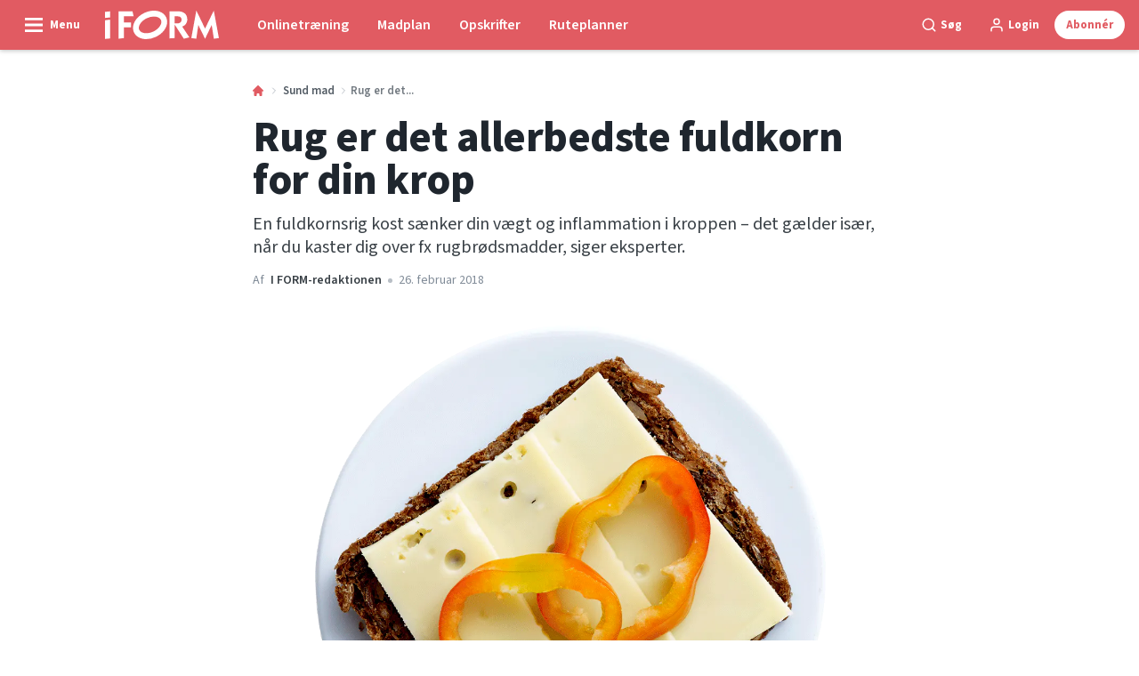

--- FILE ---
content_type: text/html; charset=utf-8
request_url: https://iform.dk/sund-mad/rug-er-det-allerbedste-fuldkorn-for-din-krop
body_size: 52259
content:
<!doctype html>
<html data-n-head-ssr lang="da" data-n-head="%7B%22lang%22:%7B%22ssr%22:%22da%22%7D%7D">
  <head >
    <title>Derfor skal du spise masser af rug | iform.dk</title><meta data-n-head="ssr" charset="utf-8"><meta data-n-head="ssr" name="viewport" content="width=device-width, initial-scale=1"><meta data-n-head="ssr" name="mobile-web-app-capable" content="yes"><meta data-n-head="ssr" name="apple-mobile-web-app-capable" content="yes"><meta data-n-head="ssr" name="apple-mobile-web-app-status-bar-style" content="black"><meta data-n-head="ssr" name="HandheldFriendly" content="true"><meta data-n-head="ssr" http-equiv="Accept-CH" content="DPR, Width, Viewport-Width"><meta data-n-head="ssr" http-equiv="X-UA-Compatible" content="IE=edge,chrome=1"><meta data-n-head="ssr" name="format-detection" content="telephone=no,date=no,address=no,email=no,url=no"><meta data-n-head="ssr" name="bwlVersion" content="1.5.2"><meta data-n-head="ssr" property="fb:app_id" content="196342644035801"><meta data-n-head="ssr" property="og:locale" content="da_DK"><meta data-n-head="ssr" property="og:site_name" content="I FORM"><meta data-n-head="ssr" property="theme-color" content="#ed4b36"><meta data-n-head="ssr" name="description" content="Det er ikke ligemeget, hvilken type fuldkorn du spiser, hvis du vil leve sundt. Forskning viser nemlig, at rug har den største positive effekt på din krop."><meta data-n-head="ssr" property="og:url" content="https://iform.dk/sund-mad/rug-er-det-allerbedste-fuldkorn-for-din-krop"><meta data-n-head="ssr" property="og:title" content="Forskning afslører: Denne type fuldkorn er allerbedst for din krop"><meta data-n-head="ssr" property="og:description" content="Der er en helt bestemt type fuldkorn, du skal gå efter i supermarkedet, hvis du vil opnå størst mulig effekt af den sunde kost. "><meta data-n-head="ssr" property="og:type" content="article"><meta data-n-head="ssr" property="article:published_time" content="2018-02-26T10:12:05.000Z"><meta data-n-head="ssr" property="article:modified_time" content="2022-11-10T09:24:39.000Z"><meta data-n-head="ssr" property="article:section" content="Sund mad"><meta data-n-head="ssr" property="og:article:author" content="I FORM-redaktionen"><meta data-n-head="ssr" property="og:image" content="https://images.bonnier.cloud/files/ifo/production/20210428221320/rug-er-det-allerbedste-fuldkorn-for-din-krop-XXfsR7L0uCCr6L7ajZqHwA.gif?max-w=1200&amp;max-h=630&amp;fit=crop"><meta data-n-head="ssr" property="og:image:type" content="image/jpeg"><meta data-n-head="ssr" property="og:image:secure_url" content="https://images.bonnier.cloud/files/ifo/production/20210428221320/rug-er-det-allerbedste-fuldkorn-for-din-krop-XXfsR7L0uCCr6L7ajZqHwA.gif?max-w=1200&amp;max-h=630&amp;fit=crop"><meta data-n-head="ssr" property="og:image:width" content="1200"><meta data-n-head="ssr" property="og:image:height" content="630"><meta data-n-head="ssr" name="twitter:card" content="summary_large_image"><meta data-n-head="ssr" name="twitter:description" content="Der er en helt bestemt type fuldkorn, du skal gå efter i supermarkedet, hvis du vil opnå størst mulig effekt af den sunde kost. "><meta data-n-head="ssr" name="twitter:title" content="Forskning afslører: Denne type fuldkorn er allerbedst for din krop"><meta data-n-head="ssr" name="twitter:image" content="https://images.bonnier.cloud/files/ifo/production/20210428221320/rug-er-det-allerbedste-fuldkorn-for-din-krop-XXfsR7L0uCCr6L7ajZqHwA.gif"><meta data-n-head="ssr" name="twitter:image" content="https://images.bonnier.cloud/files/ifo/production/20210428221320/rug-er-det-allerbedste-fuldkorn-for-din-krop-XXfsR7L0uCCr6L7ajZqHwA.gif"><meta data-n-head="ssr" name="cxense-site-id" content="1137479060405815929"><meta data-n-head="ssr" name="cXenseParse:bod-country" content="dk"><meta data-n-head="ssr" name="cXenseParse:bod-brand" content="IFO"><meta data-n-head="ssr" name="cXenseParse:bod-language" content="da"><meta data-n-head="ssr" name="cXenseParse:articleid" content="14057"><meta data-n-head="ssr" name="cXenseParse:bod-pagetype" content="article"><meta data-n-head="ssr" name="cXenseParse:pageclass" content="content"><meta data-n-head="ssr" name="cXenseParse:title" content="Forskning afslører: Denne type fuldkorn er allerbedst for din krop"><meta data-n-head="ssr" name="cXenseParse:body-text" content="Fuldkorn er en vigtig del af en sund kost, men vil du opnå størst mulig effekt i kroppen, er det en helt bestemt type, du skal gå efter i supermarkedet. Det kan danske forskere konkludere efter at have undersøgt effekten af en fuldkornsrig kost blandt testpersoner.I otte uger skulle de udelukkende gå efter fuldkornsprodukter og fik i denne periode 130230 gram fuldkorn om dagen. Derefter fulgte otte uger, hvor de kun fik de hvide udgaver af bl.a. brød, ris og pasta, og det gjorde en tydelig forskel, hvad de havde spist.Den grove kost medførte, at deltagerne generelt spiste mindre, tabte sig og havde mindre inflammation i kroppen, mens “den hvide kost” ikke rykkede ved sundheden. Samtidig afslørede prøver, at rug havde den største positive effekt på niveauet af inflammation – dvs. betændelse – i kroppen.**Læs også: [Fuldkorn](https://iform.dk/sund-mad/superfood/fuldkorn) er guldkorn***Kilde: DTU Fødevareinstituttet*"><meta data-n-head="ssr" name="cXenseParse:description" content="Der er en helt bestemt type fuldkorn, du skal gå efter i supermarkedet, hvis du vil opnå størst mulig effekt af den sunde kost. "><meta data-n-head="ssr" name="cXenseParse:image" content="https://images.bonnier.cloud/files/ifo/production/20210428221320/rug-er-det-allerbedste-fuldkorn-for-din-krop-XXfsR7L0uCCr6L7ajZqHwA.gif"><meta data-n-head="ssr" name="cXenseParse:bod-danishsearchtitle" content="Rug er det allerbedste fuldkorn for din krop"><meta data-n-head="ssr" name="cXenseParse:recs:recommendable" content="true"><meta data-n-head="ssr" name="cXenseParse:bod-metatag-changedate" content="2022-11-10T09:24:39.000Z"><meta data-n-head="ssr" name="cXenseParse:recs:publishtime" content="2018-02-26T10:12:05.000Z"><meta data-n-head="ssr" name="cXenseParse:time:bod-featuredtime" content="2018-02-26T10:12:05.000Z"><meta data-n-head="ssr" name="cXenseParse:bod-reading-time" content="2"><meta data-n-head="ssr" name="cXenseParse:bod-taxo-cat" content="Sund mad"><meta data-n-head="ssr" name="cXenseParse:bod-taxo-cat-url" content="https://iform.dk/sund-mad"><meta data-n-head="ssr" name="cXenseParse:bod-taxo-cat-top" content="Sund mad"><meta data-n-head="ssr" name="cXenseParse:bod-taxo-editorial-type" content=""><meta data-n-head="ssr" name="cXenseParse:bod-taxo-tag" content="Fuldkorn"><meta data-n-head="ssr" name="bcm-brand" content="IFO"><meta data-n-head="ssr" name="bcm-country" content="dk"><meta data-n-head="ssr" name="bcm-type" content="site"><meta data-n-head="ssr" name="bcm-tablet-breakpoint" content="1025"><meta data-n-head="ssr" name="bcm-mobile-breakpoint" content="768"><meta data-n-head="ssr" name="bcm-title" content="Derfor skal du spise masser af rug"><meta data-n-head="ssr" name="bcm-sub" content="Sund mad"><meta data-n-head="ssr" name="bcm-categories" content="Sund mad"><meta data-n-head="ssr" name="bcm-tags" content="Fuldkorn"><meta data-n-head="ssr" name="k5a:contentTag" content="Fuldkorn"><meta data-n-head="ssr" name="robots" content="max-image-preview:large"><meta data-n-head="ssr" property="bad:device" name="bad:device" content="desktop"><meta data-n-head="ssr" property="bad:pageType" name="bad:pageType" content="article"><meta data-n-head="ssr" data-n-head="ssr" name="cXenseParse:bod-dominantimage-crop-tv" content="q=60&amp;fp-x=0.5&amp;fp-y=0.5&amp;fit=crop&amp;crop=focalpoint&amp;ar=13:9"><meta data-n-head="ssr" data-n-head="ssr" name="cXenseParse:bod-dominantimage-crop-square" content="q=60&amp;fp-x=0.5&amp;fp-y=0.5&amp;fit=crop&amp;crop=focalpoint&amp;ar=1:1"><meta data-n-head="ssr" data-n-head="ssr" name="cXenseParse:bod-dominantimage-crop-wide169" content="q=60&amp;fp-x=0.5&amp;fp-y=0.5&amp;fit=crop&amp;crop=focalpoint&amp;ar=16:9"><meta data-n-head="ssr" data-n-head="ssr" name="cXenseParse:bod-dominantimage-crop-tv" content="q=60&amp;fp-x=0.5&amp;fp-y=0.5&amp;fit=crop&amp;crop=focalpoint&amp;ar=13:9"><meta data-n-head="ssr" data-n-head="ssr" name="cXenseParse:bod-dominantimage-crop-square" content="q=60&amp;fp-x=0.5&amp;fp-y=0.5&amp;fit=crop&amp;crop=focalpoint&amp;ar=1:1"><meta data-n-head="ssr" data-n-head="ssr" name="cXenseParse:bod-dominantimage-crop-wide169" content="q=60&amp;fp-x=0.5&amp;fp-y=0.5&amp;fit=crop&amp;crop=focalpoint&amp;ar=16:9"><link data-n-head="ssr" rel="icon" type="image/x-icon" href="/favicon.ico"><link data-n-head="ssr" rel="preconnect" href="https://dev.visualwebsiteoptimizer.com"><link data-n-head="ssr" rel="canonical" href="https://iform.dk/sund-mad/rug-er-det-allerbedste-fuldkorn-for-din-krop"><link data-n-head="ssr" rel="alternate" type="application/rss+xml" title="I FORM RSS feed" href="https://iform.dk/feed/rss"><link data-n-head="ssr" rel="alternate" hreflang="da-DK" href="https://iform.dk/sund-mad/rug-er-det-allerbedste-fuldkorn-for-din-krop"><link data-n-head="ssr" rel="alternate" hreflang="fi-FI" href="https://kuntoplus.fi/terveellinen-ruokavalio/ruis-on-elimiston-kannalta-paras-taysjyvavilja"><link data-n-head="ssr" rel="alternate" hreflang="nb-NO" href="https://iform.nu/sunn-mat/rug-er-best-for-kroppen"><link data-n-head="ssr" rel="alternate" hreflang="sv-SE" href="https://iform.se/nyttig-mat/rag-ar-det-basta-fullkornet-for-din-kropp"><link data-n-head="ssr" rel="preload" as="image" href="https://images-bonnier.imgix.net/files/ifo/production/20210428221320/rug-er-det-allerbedste-fuldkorn-for-din-krop-XXfsR7L0uCCr6L7ajZqHwA.gif?auto=compress,format&amp;w=1024 1024w" srcset="https://images-bonnier.imgix.net/files/ifo/production/20210428221320/rug-er-det-allerbedste-fuldkorn-for-din-krop-XXfsR7L0uCCr6L7ajZqHwA.gif?auto=compress,format&amp;w=1024 1024w, https://images-bonnier.imgix.net/files/ifo/production/20210428221320/rug-er-det-allerbedste-fuldkorn-for-din-krop-XXfsR7L0uCCr6L7ajZqHwA.gif?auto=compress,format&amp;w=960 960w, https://images-bonnier.imgix.net/files/ifo/production/20210428221320/rug-er-det-allerbedste-fuldkorn-for-din-krop-XXfsR7L0uCCr6L7ajZqHwA.gif?auto=compress,format&amp;w=900 900w, https://images-bonnier.imgix.net/files/ifo/production/20210428221320/rug-er-det-allerbedste-fuldkorn-for-din-krop-XXfsR7L0uCCr6L7ajZqHwA.gif?auto=compress,format&amp;w=800 800w, https://images-bonnier.imgix.net/files/ifo/production/20210428221320/rug-er-det-allerbedste-fuldkorn-for-din-krop-XXfsR7L0uCCr6L7ajZqHwA.gif?auto=compress,format&amp;w=600 600w, https://images-bonnier.imgix.net/files/ifo/production/20210428221320/rug-er-det-allerbedste-fuldkorn-for-din-krop-XXfsR7L0uCCr6L7ajZqHwA.gif?auto=compress,format&amp;w=500 500w, https://images-bonnier.imgix.net/files/ifo/production/20210428221320/rug-er-det-allerbedste-fuldkorn-for-din-krop-XXfsR7L0uCCr6L7ajZqHwA.gif?auto=compress,format&amp;w=400 400w, https://images-bonnier.imgix.net/files/ifo/production/20210428221320/rug-er-det-allerbedste-fuldkorn-for-din-krop-XXfsR7L0uCCr6L7ajZqHwA.gif?auto=compress,format&amp;w=350 350w, https://images-bonnier.imgix.net/files/ifo/production/20210428221320/rug-er-det-allerbedste-fuldkorn-for-din-krop-XXfsR7L0uCCr6L7ajZqHwA.gif?auto=compress,format&amp;w=300 300w, https://images-bonnier.imgix.net/files/ifo/production/20210428221320/rug-er-det-allerbedste-fuldkorn-for-din-krop-XXfsR7L0uCCr6L7ajZqHwA.gif?auto=compress,format&amp;w=275 275w, https://images-bonnier.imgix.net/files/ifo/production/20210428221320/rug-er-det-allerbedste-fuldkorn-for-din-krop-XXfsR7L0uCCr6L7ajZqHwA.gif?auto=compress,format&amp;w=250 250w, https://images-bonnier.imgix.net/files/ifo/production/20210428221320/rug-er-det-allerbedste-fuldkorn-for-din-krop-XXfsR7L0uCCr6L7ajZqHwA.gif?auto=compress,format&amp;w=225 225w, https://images-bonnier.imgix.net/files/ifo/production/20210428221320/rug-er-det-allerbedste-fuldkorn-for-din-krop-XXfsR7L0uCCr6L7ajZqHwA.gif?auto=compress,format&amp;w=200 200w, https://images-bonnier.imgix.net/files/ifo/production/20210428221320/rug-er-det-allerbedste-fuldkorn-for-din-krop-XXfsR7L0uCCr6L7ajZqHwA.gif?auto=compress,format&amp;w=175 175w, https://images-bonnier.imgix.net/files/ifo/production/20210428221320/rug-er-det-allerbedste-fuldkorn-for-din-krop-XXfsR7L0uCCr6L7ajZqHwA.gif?auto=compress,format&amp;w=150 150w, https://images-bonnier.imgix.net/files/ifo/production/20210428221320/rug-er-det-allerbedste-fuldkorn-for-din-krop-XXfsR7L0uCCr6L7ajZqHwA.gif?auto=compress,format&amp;w=125 125w, https://images-bonnier.imgix.net/files/ifo/production/20210428221320/rug-er-det-allerbedste-fuldkorn-for-din-krop-XXfsR7L0uCCr6L7ajZqHwA.gif?auto=compress,format&amp;w=100 100w"><script data-n-head="ssr" type="text/javascript" id="vwoCode">  window._vwo_code || (function() {
            var account_id = 713144,
                version = 2.1,
                settings_tolerance = 2000,
                hide_element = 'body',
                hide_element_style = 'opacity:0 !important;filter:alpha(opacity=0) !important;background:none !important;transition:none !important;',
                f = false, w = window, d = document, v = d.querySelector('#vwoCode'),
                cK = '_vwo_' + account_id + '_settings', cc = {};
            try {
              var c = JSON.parse(localStorage.getItem('_vwo_' + account_id + '_config'));
              cc = c && typeof c === 'object' ? c : {};
            } catch (e) {}
            var stT = cc.stT === 'session' ? w.sessionStorage : w.localStorage;
            code = {
              use_existing_jquery: function() { return typeof use_existing_jquery !== 'undefined' ? use_existing_jquery : undefined; },
              library_tolerance: function() { return typeof library_tolerance !== 'undefined' ? library_tolerance : undefined; },
              settings_tolerance: function() { return cc.sT || settings_tolerance; },
              hide_element_style: function() { return '{' + (cc.hES || hide_element_style) + '}'; },
              hide_element: function() {
                if (performance.getEntriesByName('first-contentful-paint')[0]) { return ''; }
                return typeof cc.hE === 'string' ? cc.hE : hide_element;
              },
              getVersion: function() { return version; },
              finish: function(e) {
                if (!f) {
                  f = true;
                  var t = d.getElementById('_vis_opt_path_hides');
                  if (t) t.parentNode.removeChild(t);
                  if (e) (new Image).src = 'https://dev.visualwebsiteoptimizer.com/ee.gif?a=' + account_id + e;
                }
              },
              finished: function() { return f; },
              addScript: function(e) {
                var t = d.createElement('script');
                t.type = 'text/javascript';
                if (e.src) { t.src = e.src; } else { t.text = e.text; }
                d.getElementsByTagName('head')[0].appendChild(t);
              },
              load: function(e, t) {
                var i = this.getSettings(), n = d.createElement('script'), r = this;
                t = t || {};
                if (i) {
                  n.textContent = i;
                  d.getElementsByTagName('head')[0].appendChild(n);
                  if (!w.VWO || VWO.caE) {
                    stT.removeItem(cK);
                    r.load(e);
                  }
                } else {
                  var o = new XMLHttpRequest();
                  o.open('GET', e, true);
                  o.withCredentials = !t.dSC;
                  o.responseType = t.responseType || 'text';
                  o.onload = function() {
                    if (t.onloadCb) { return t.onloadCb(o, e); }
                    if (o.status === 200) { _vwo_code.addScript({ text: o.responseText }); }
                    else { _vwo_code.finish('&e=loading_failure:' + e); }
                  };
                  o.onerror = function() {
                    if (t.onerrorCb) { return t.onerrorCb(e); }
                    _vwo_code.finish('&e=loading_failure:' + e);
                  };
                  o.send();
                }
              },
              getSettings: function() {
                try {
                  var e = stT.getItem(cK);
                  if (!e) { return; }
                  e = JSON.parse(e);
                  if (Date.now() > e.e) {
                    stT.removeItem(cK);
                    return;
                  }
                  return e.s;
                } catch (e) { return; }
              },
              init: function() {
                if (d.URL.indexOf('__vwo_disable__') > -1) return;
                var e = this.settings_tolerance();
                w._vwo_settings_timer = setTimeout(function() {
                  _vwo_code.finish();
                  stT.removeItem(cK);
                }, e);
                var t;
                if (this.hide_element() !== 'body') {
                  t = d.createElement('style');
                  var i = this.hide_element(), n = i ? i + this.hide_element_style() : '', r = d.getElementsByTagName('head')[0];
                  t.setAttribute('id', '_vis_opt_path_hides');
                  v && t.setAttribute('nonce', v.nonce);
                  t.setAttribute('type', 'text/css');
                  if (t.styleSheet) t.styleSheet.cssText = n;
                  else t.appendChild(d.createTextNode(n));
                  r.appendChild(t);
                } else {
                  t = d.getElementsByTagName('head')[0];
                  var n = d.createElement('div');
                  n.style.cssText = 'z-index: 2147483647 !important;position: fixed !important;left: 0 !important;top: 0 !important;width: 100% !important;height: 100% !important;background: white !important;';
                  n.setAttribute('id', '_vis_opt_path_hides');
                  n.classList.add('_vis_hide_layer');
                  t.parentNode.insertBefore(n, t.nextSibling);
                }
                var o = 'https://dev.visualwebsiteoptimizer.com/j.php?a=' + account_id + '&u=' + encodeURIComponent(d.URL) + '&vn=' + version;
                if (w.location.search.indexOf('_vwo_xhr') !== -1) {
                  this.addScript({ src: o });
                } else {
                  this.load(o + '&x=true');
                }
              }
            };
            w._vwo_code = code;
            code.init();
          })();
      
          window.VWO = window.VWO || [];
          window.VWO.push(['onVariationApplied', function(data) {
            var expId = data[1];
            var variationId = data[2];
            if (typeof(_vwo_exp[expId].comb_n[variationId]) !== 'undefined' && ['VISUAL_AB', 'VISUAL', 'SPLIT_URL', 'SURVEY'].indexOf(_vwo_exp[expId].type) > -1) {
              var x = [_vwo_exp[expId].comb_n[variationId]];
              window._mfq = window._mfq || [];
              window._mfq.push(["tag", "Variant: " + x]);
            }
          }]);  </script><script data-n-head="ssr" data-hid="gtm-script">if(!window._gtm_init){window._gtm_init=1;(function(w,n,d,m,e,p){w[d]=(w[d]==1||n[d]=='yes'||n[d]==1||n[m]==1||(w[e]&&w[e][p]&&w[e][p]()))?1:0})(window,navigator,'doNotTrack','msDoNotTrack','external','msTrackingProtectionEnabled');(function(w,d,s,l,x,y){w[x]={};w._gtm_inject=function(i){if(w.doNotTrack||w[x][i])return;w[x][i]=1;w[l]=w[l]||[];w[l].push({'gtm.start':new Date().getTime(),event:'gtm.js'});var f=d.getElementsByTagName(s)[0],j=d.createElement(s);j.async=true;j.src='https://www.googletagmanager.com/gtm.js?id='+i;f.parentNode.insertBefore(j,f);}})(window,document,'script','dataLayer','_gtm_ids','_gtm_inject')}</script><script data-n-head="ssr" data-hid="CookieConsent" id="CookieConsent" type="text/javascript" charset="utf-8">window.gdprAppliesGlobally=true;(function(){function r(e){if(!window.frames[e]){if(document.body&&document.body.firstChild){var t=document.body;var n=document.createElement("iframe");n.style.display="none";n.name=e;n.title=e;t.insertBefore(n,t.firstChild)}else{setTimeout(function(){r(e)},5)}}}function e(n,i,o,c,s){function e(e,t,n,r){if(typeof n!=="function"){return}if(!window[i]){window[i]=[]}var a=false;if(s){a=s(e,r,n)}if(!a){window[i].push({command:e,version:t,callback:n,parameter:r})}}e.stub=true;e.stubVersion=2;function t(r){if(!window[n]||window[n].stub!==true){return}if(!r.data){return}var a=typeof r.data==="string";var e;try{e=a?JSON.parse(r.data):r.data}catch(t){return}if(e[o]){var i=e[o];window[n](i.command,i.version,function(e,t){var n={};n[c]={returnValue:e,success:t,callId:i.callId};r.source.postMessage(a?JSON.stringify(n):n,"*")},i.parameter)}}if(typeof window[n]!=="function"){window[n]=e;if(window.addEventListener){window.addEventListener("message",t,false)}else{window.attachEvent("onmessage",t)}}}e("__tcfapi","__tcfapiBuffer","__tcfapiCall","__tcfapiReturn");r("__tcfapiLocator");(function(e,t){var n=document.createElement("link");n.rel="preload";n.as="script";var r=document.createElement("script");r.id="spcloader";r.type="text/javascript";r["async"]=true;r.charset="utf-8";var a="https://sdk.privacy-center.org/"+e+"/loader.js?target_type=notice&target="+t;n.href=a;r.src=a;var i=document.getElementsByTagName("script")[0];i.parentNode.insertBefore(n,i);i.parentNode.insertBefore(r,i)})("fb809c51-e9cd-4e35-a92d-e44bb858841e","A9ZMRfBt")})();</script><script data-n-head="ssr" data-hid="DidomiConfig" innterHTML="window.didomiConfig = {
        user: {
          bots: {
            consentRequired: false,
            types: ['crawlers', 'performance'],
            extraUserAgents: [],
          }
        }
      }" type="text/javascript" charset="utf-8"></script><script data-n-head="ssr" data-hid="gpt-script-id" src="https://securepubads.g.doubleclick.net/tag/js/gpt.js" data-vendor="google"></script><script data-n-head="ssr" data-hid="rubicon-script-id" src="https://micro.rubiconproject.com/prebid/dynamic/12954.js?site=BP_DK" id="rubicon-script-id" data-vendor="iab:52"></script><script data-n-head="ssr" data-hid="cxense" src="https://cdn.cxense.com/cx.cce.js" defer ssr="false"></script><script data-n-head="ssr" data-hid="common-bonnier-datalayer-cloud-script" src="https://europe-west1-bonnier-big-data.cloudfunctions.net/commonBonnierDataLayer" async></script><script data-n-head="ssr" data-hid="cxense-init" type="text/javascript" charset="utf-8">
            window.cX = window.cX || {}
            window.cX.callQueue = window.cX.callQueue || []
            window.cX.callQueue.push(['setSiteId', '1137479060405815929'])
            window.cX.callQueue.push(['sendPageViewEvent'])
          </script><script data-n-head="ssr" data-hid="piano-script" type="text/javascript" charset="utf-8" ssr="false">
          tp = window.tp || [];
          tp.push(["setAid", 'xAbRVT9Xpu']);
          tp.push(["setSandbox", false]);
          tp.push(["setCxenseSiteId", '1137479060405815929']);

          (function(src) {
              var a = document.createElement("script");
              a.type = "text/javascript";
              a.async = true;
              a.src = src;
              var b = document.getElementsByTagName("script")[0];
              b.parentNode.insertBefore(a, b)
          })("https://cdn.tinypass.com/api/tinypass.min.js");
      </script><script data-n-head="ssr" type="application/ld+json">[{"@context":"https://schema.org","@type":"Article","@id":"https://iform.dk/sund-mad/rug-er-det-allerbedste-fuldkorn-for-din-krop#article","inLanguage":"da-DK","url":"https://iform.dk/sund-mad/rug-er-det-allerbedste-fuldkorn-for-din-krop","mainEntityOfPage":"https://iform.dk/sund-mad/rug-er-det-allerbedste-fuldkorn-for-din-krop","name":"Rug er det allerbedste fuldkorn for din krop","image":"https://images.bonnier.cloud/files/ifo/production/20210428221320/rug-er-det-allerbedste-fuldkorn-for-din-krop-XXfsR7L0uCCr6L7ajZqHwA.gif","description":"Det er ikke ligemeget, hvilken type fuldkorn du spiser, hvis du vil leve sundt. Forskning viser nemlig, at rug har den største positive effekt på din krop.","headline":"Rug er det allerbedste fuldkorn for din krop","datePublished":"2018-02-26T10:12:05.000Z","dateModified":"2022-11-10T09:24:39.000Z","publisher":[{"@type":"Organization","url":"https://iform.dk","name":"I FORM","description":"I FORM er Skandinaviens største hjemmeside om træning, kost og vægttab. Find de bedste tips, programmer og opskrifter til en sundere hverdag her.","logo":[{"@type":"ImageObject","url":"iform.dk/logo.svg"}]}],"author":[{"@type":"Person","@id":"https://iform.dk/author/i-form-redaktionen#Person","name":"I FORM-redaktionen","url":"https://iform.dk/author/i-form-redaktionen","jobTitle":null,"description":"I FORMs redaktionelle team har mange års erfaring med at skrive artikler inden for I FORMs kerneområder, som er kost, motion, helbred og det gode, sunde liv. Vi samarbejder løbende med eksperter eller freelanceskribenter, der har særlige kompetencer inden for vores stofområder.\nHenvendelser til redaktionen kan rettes til iform@iform.dk.","image":[]}],"potentialAction":[{"@type":"ReadAction","target":["https://iform.dk"]},{"@type":"SearchAction","target":[{"@type":"EntryPoint","urlTemplate":"https://iform.dk/search?s={search_term_string}"}],"query-input":[{"@type":"PropertyValueSpecification","valueRequired":"https://schema.org/True","valueName":"search_term_string"}]}]},{"@context":"https://schema.org","@type":"ItemList","itemListElement":[]},{"@context":"https://schema.org","@type":"ItemList","itemListElement":[]},{"@context":"https://schema.org","@type":"BreadcrumbList","itemListElement":[{"@context":"https://schema.org","@type":"ListItem","position":0,"name":"sund mad","item":"https://iform.dk/sund-mad"},{"@context":"https://schema.org","@type":"ListItem","position":1,"name":"rug er det allerbedste fuldkorn for din krop","item":null}]},{"@context":"https://schema.org","@type":"Article","@id":"https://iform.dk/sund-mad/rug-er-det-allerbedste-fuldkorn-for-din-krop#article","inLanguage":"da-DK","isAccessibleForFree":true}]</script><link rel="preload" href="/_nuxt/66ca71a.js" as="script"><link rel="preload" href="/_nuxt/2d2bbb6.js" as="script"><link rel="preload" href="/_nuxt/css/ce3c010.css" as="style"><link rel="preload" href="/_nuxt/2c0ada6.js" as="script"><link rel="preload" href="/_nuxt/css/562b940.css" as="style"><link rel="preload" href="/_nuxt/b596a3e.js" as="script"><link rel="preload" href="/_nuxt/a0003d2.js" as="script"><link rel="preload" href="/_nuxt/css/63a0173.css" as="style"><link rel="preload" href="/_nuxt/f6a8680.js" as="script"><link rel="preload" href="/_nuxt/css/81faa8d.css" as="style"><link rel="preload" href="/_nuxt/66d1b58.js" as="script"><link rel="preload" href="/_nuxt/fa788dc.js" as="script"><link rel="preload" href="/_nuxt/css/00478f8.css" as="style"><link rel="preload" href="/_nuxt/4019610.js" as="script"><link rel="preload" href="/_nuxt/4b357a9.js" as="script"><link rel="preload" href="/_nuxt/css/52452a6.css" as="style"><link rel="preload" href="/_nuxt/22bf8eb.js" as="script"><link rel="preload" href="/_nuxt/css/6da55b8.css" as="style"><link rel="preload" href="/_nuxt/a24adb6.js" as="script"><link rel="preload" href="/_nuxt/css/6e5d32d.css" as="style"><link rel="preload" href="/_nuxt/d0de2e3.js" as="script"><link rel="stylesheet" href="/_nuxt/css/ce3c010.css"><link rel="stylesheet" href="/_nuxt/css/562b940.css"><link rel="stylesheet" href="/_nuxt/css/63a0173.css"><link rel="stylesheet" href="/_nuxt/css/81faa8d.css"><link rel="stylesheet" href="/_nuxt/css/00478f8.css"><link rel="stylesheet" href="/_nuxt/css/52452a6.css"><link rel="stylesheet" href="/_nuxt/css/6da55b8.css"><link rel="stylesheet" href="/_nuxt/css/6e5d32d.css">
  </head>
  <body class="no-js" data-n-head="%7B%22class%22:%7B%22ssr%22:%22no-js%22%7D%7D">
    <noscript data-n-head="ssr" data-hid="gtm-noscript" data-pbody="true"><iframe src="https://www.googletagmanager.com/ns.html?id=GTM-5HQ6KLM&" height="0" width="0" style="display:none;visibility:hidden" title="gtm"></iframe></noscript><div data-server-rendered="true" id="__nuxt"><!----><div id="__layout"><main data-fetch-key="data-v-98aaf726:0" data-v-98aaf726><div id="mkt-placement-5" data-v-afb14004 data-v-98aaf726></div> <div id="mkt-placement-4" data-v-afb14004 data-v-98aaf726></div> <div id="mkt-placement-11" data-v-afb14004 data-v-98aaf726></div> <div data-v-98aaf726><div class="vue-portal-target" data-v-98aaf726></div></div> <div data-v-1746762e data-v-98aaf726><header class="site-header" data-v-1746762e><div class="header-grid" data-v-1746762e><div class="header-grid__logo" data-v-1746762e><label for="main-menu-toggle" aria-controls="offcanvas" tabindex="0" class="hamburger" data-v-1746762e><svg viewBox="0 0 22 17" class="hamburger__icon" data-v-1746762e><use xlink:href="/_nuxt/img/sprite.a7420f9.svg#hamburger-bold"></use></svg> <span class="hamburger__label" data-v-1746762e>
            Menu
          </span></label> <a href="/" title="Tilbage til forsiden" class="header__logo nuxt-link-active" data-v-450a308a data-v-1746762e><span data-v-450a308a><svg viewBox="0 0 521 130" class="header__svg" data-v-450a308a><use xlink:href="/_nuxt/img/sprite.a7420f9.svg#iform"></use></svg></span></a></div> <nav class="header-grid__menu-md hidden-md-down" data-v-1746762e><ul class="tabs-md" data-v-1746762e><a href="/traen-med-i-form" class="tabs-md__item" data-v-1746762e><span class="tabs-md__link" data-v-1746762e>
              Onlinetræning
            </span></a><a href="/sunde-opskrifter/madplaner/madplan-uge-4-2026" class="tabs-md__item" data-v-1746762e><span class="tabs-md__link" data-v-1746762e>
              Madplan
            </span></a><a href="/sunde-opskrifter" class="tabs-md__item" data-v-1746762e><span class="tabs-md__link" data-v-1746762e>
              Opskrifter
            </span></a><a href="/ruteplanner" class="tabs-md__item" data-v-1746762e><span class="tabs-md__link" data-v-1746762e>
              Ruteplanner
            </span></a></ul></nav> <div class="header-grid__tools" data-v-1746762e><div class="grid__item" data-v-1746762e><span class="btn-tool btn-tool--default toggleSearch" data-v-1746762e><svg viewBox="0 0 21 21" class="btn-tool__icon" data-v-1746762e><use xlink:href="/_nuxt/img/sprite.a7420f9.svg#search"></use></svg> <span class="btn-tool__label hidden-xs-down" data-v-1746762e>
              Søg
            </span></span></div> <div class="grid__item" style="display:none;" data-v-1746762e><span class="btn-tool btn-tool--default toggleUserMenu" data-v-1746762e><svg viewBox="0 0 21 21" class="btn-tool__icon" data-v-1746762e><use xlink:href="/_nuxt/img/sprite.a7420f9.svg#user"></use></svg> <span class="btn-tool__label" data-v-1746762e>
              Min side
            </span></span></div> <div class="grid__item hidden-sm-down" data-v-1746762e><!----></div> <div class="grid__item" data-v-1746762e><button data-href="#" class="btn-tool btn-tool--subscribe mkt-subscribe-trigger" data-v-1746762e><span class="btn-tool__label" data-v-1746762e>
              Abonnér
            </span></button></div></div></div></header> <nav class="header-grid__menu-sm hidden-lg-up" data-v-1746762e><ul class="tabs-sm" data-v-1746762e><a href="/traen-med-i-form" class="tabs-sm__item" data-v-1746762e><span class="tabs-sm__link" data-v-1746762e>
          Onlinetræning
        </span></a><a href="/sunde-opskrifter/madplaner/madplan-uge-4-2026" class="tabs-sm__item" data-v-1746762e><span class="tabs-sm__link" data-v-1746762e>
          Madplan
        </span></a><a href="/sunde-opskrifter" class="tabs-sm__item" data-v-1746762e><span class="tabs-sm__link" data-v-1746762e>
          Opskrifter
        </span></a><a href="/ruteplanner" class="tabs-sm__item" data-v-1746762e><span class="tabs-sm__link" data-v-1746762e>
          Ruteplanner
        </span></a></ul></nav> <div id="offcanvas" class="offcanvas" data-v-1746762e><div class="offcanvas__overlay" data-v-1746762e></div></div> <div class="offcanvas-search" data-v-1746762e><div class="offcanvas-search__container" data-v-1746762e><div class="grid" data-v-1746762e><div class="grid__item--content" data-v-1746762e><span class="offcanvas-search__close toggleSearch btn-tool btn-tool--gray" data-v-1746762e><span class="btn-tool__label" data-v-1746762e>
              Luk
            </span> <svg viewBox="0 0 19 18" class="btn-tool__icon" data-v-1746762e><use xlink:href="/_nuxt/img/sprite.a7420f9.svg#close"></use></svg></span> <form class="search__form mb-2" data-v-5a7c04cd data-v-1746762e><input type="search" name="s" placeholder="Indtast søgeord" value="" class="search__input search__input--shadow" data-v-5a7c04cd> <button type="submit" class="btn search__submit" data-v-5a7c04cd><svg viewBox="0 0 24 24" class="search__svg" data-v-5a7c04cd><use xlink:href="/_nuxt/img/sprite.a7420f9.svg#search"></use></svg> <span class="btn__label" data-v-5a7c04cd>
      Søg
    </span></button></form></div></div></div></div></div> <div data-v-2fe59941 data-v-98aaf726><input id="main-menu-toggle" tabindex="-1" type="checkbox" class="js-menu-fallback-checkbox" data-v-2fe59941> <div id="offcanvas" class="offcanvas" data-v-2fe59941><div class="offcanvas__container offcanvas__container__left" data-v-2fe59941><nav class="main-nav" data-v-17914cd8 data-v-98aaf726><div class="main-nav__top" data-v-17914cd8><label id="close-main-nav" for="main-menu-toggle" role="presentation" class="main-nav__close btn-tool btn-tool--gray" data-v-17914cd8><svg viewBox="0 0 24 24" class="btn-tool__icon" data-v-17914cd8><use xlink:href="/_nuxt/img/sprite.a7420f9.svg#close"></use></svg> <span class="btn-tool__label" data-v-17914cd8>Luk</span></label> <div data-v-17914cd8><!----></div></div> <a href="/" class="main-nav__frontpage-link nuxt-link-active" data-v-17914cd8><span class="main-nav__frontpage-link--icon" data-v-17914cd8><svg viewBox="0 0 17 17" class="main-nav__svg" data-v-17914cd8><use xlink:href="/_nuxt/img/sprite.a7420f9.svg#home"></use></svg></span> <span data-v-17914cd8>
      Til forsiden
    </span></a> <ul role="menubar" class="main-menu" data-v-17914cd8><li role="menuitem" class="main-menu__item" data-v-17914cd8><button id="toggle-89" aria-expanded="false" class="main-menu__btn main-menu__toggle-submenu" data-v-17914cd8><span class="main-menu__icon" data-v-17914cd8><svg viewBox="0 0 24 24" class="main-menu__svg" data-v-17914cd8><use xlink:href="/_nuxt/img/sprite.a7420f9.svg#chevron-down"></use></svg></span> <span class="main-menu__label" data-v-17914cd8>Ruteplanner</span></button> <div class="sub-menu" data-v-17914cd8><ul class="sub-menu__list" data-v-17914cd8><li class="sub-menu__item" data-v-17914cd8><a href="/ruteplanner" class="sub-menu__link" data-v-17914cd8>I FORMs ruteplanner</a></li><li class="sub-menu__item" data-v-17914cd8><a href="https://ruteplanner.iform.dk/" class="sub-menu__link" data-v-17914cd8>Tegn rute</a></li><li class="sub-menu__item" data-v-17914cd8><a href="https://ruteplanner.iform.dk/nouser" class="sub-menu__link" data-v-17914cd8>Mine ruter</a></li></ul></div></li><li role="menuitem" class="main-menu__item" data-v-17914cd8><button id="toggle-349" aria-expanded="false" class="main-menu__btn main-menu__toggle-submenu" data-v-17914cd8><span class="main-menu__icon" data-v-17914cd8><svg viewBox="0 0 24 24" class="main-menu__svg" data-v-17914cd8><use xlink:href="/_nuxt/img/sprite.a7420f9.svg#chevron-down"></use></svg></span> <span class="main-menu__label" data-v-17914cd8>Træning</span></button> <div class="sub-menu" data-v-17914cd8><ul class="sub-menu__list" data-v-17914cd8><li class="sub-menu__item" data-v-17914cd8><a href="/traening" class="sub-menu__link" data-v-17914cd8>TRÆNING</a></li><li class="sub-menu__item" data-v-17914cd8><a href="/tags/traeningsprogrammer" class="sub-menu__link" data-v-17914cd8>Alle træningsprogrammer</a></li><li class="sub-menu__item" data-v-17914cd8><a href="/traening/onlinetraening" class="sub-menu__link" data-v-17914cd8>Onlinetræning</a></li><li class="sub-menu__item" data-v-17914cd8><a href="/tags/quick-fit" class="sub-menu__link" data-v-17914cd8>Quick fit-træninger</a></li><li class="sub-menu__item" data-v-17914cd8><a href="/traening/onlinetraening/oevelser" class="sub-menu__link" data-v-17914cd8>Øvelser</a></li><li class="sub-menu__item" data-v-17914cd8><a href="/traening/styrketraening" class="sub-menu__link" data-v-17914cd8>Styrketræning</a></li><li class="sub-menu__item" data-v-17914cd8><a href="/traening/yoga" class="sub-menu__link" data-v-17914cd8>Yoga</a></li><li class="sub-menu__item" data-v-17914cd8><a href="/sundhed/skader" class="sub-menu__link" data-v-17914cd8>Skader</a></li><li class="sub-menu__item" data-v-17914cd8><a href="/traeningsudstyr" class="sub-menu__link" data-v-17914cd8>Træningstøj og -udstyr</a></li><li class="sub-menu__item" data-v-17914cd8><a href="/traening/test-coopertest" class="sub-menu__link" data-v-17914cd8>Coopertest - test din kondition</a></li></ul></div></li><li role="menuitem" class="main-menu__item" data-v-17914cd8><button id="toggle-518" aria-expanded="false" class="main-menu__btn main-menu__toggle-submenu" data-v-17914cd8><span class="main-menu__icon" data-v-17914cd8><svg viewBox="0 0 24 24" class="main-menu__svg" data-v-17914cd8><use xlink:href="/_nuxt/img/sprite.a7420f9.svg#chevron-down"></use></svg></span> <span class="main-menu__label" data-v-17914cd8>Løb &amp; gang</span></button> <div class="sub-menu" data-v-17914cd8><ul class="sub-menu__list" data-v-17914cd8><li class="sub-menu__item" data-v-17914cd8><a href="/traening/loeb" class="sub-menu__link" data-v-17914cd8>Løb</a></li><li class="sub-menu__item" data-v-17914cd8><a href="/traening/gang" class="sub-menu__link" data-v-17914cd8>Gang</a></li><li class="sub-menu__item" data-v-17914cd8><a href="/loebeprogrammer" class="sub-menu__link" data-v-17914cd8>Løbeprogrammer</a></li><li class="sub-menu__item" data-v-17914cd8><a href="/traening/loeb/5-km-loebeprogram" class="sub-menu__link" data-v-17914cd8>5 km</a></li><li class="sub-menu__item" data-v-17914cd8><a href="/traening/loeb/10-km-loebeprogram" class="sub-menu__link" data-v-17914cd8>10 km</a></li><li class="sub-menu__item" data-v-17914cd8><a href="/traening/loeb/halvmarathon" class="sub-menu__link" data-v-17914cd8>Halvmarathon</a></li><li class="sub-menu__item" data-v-17914cd8><a href="/traening/loeb/marathon" class="sub-menu__link" data-v-17914cd8>Marathon</a></li><li class="sub-menu__item" data-v-17914cd8><a href="/traening/loeb/intervaltraening-loeb" class="sub-menu__link" data-v-17914cd8>Intervaltræning</a></li></ul></div></li><li role="menuitem" class="main-menu__item" data-v-17914cd8><button id="toggle-100" aria-expanded="false" class="main-menu__btn main-menu__toggle-submenu" data-v-17914cd8><span class="main-menu__icon" data-v-17914cd8><svg viewBox="0 0 24 24" class="main-menu__svg" data-v-17914cd8><use xlink:href="/_nuxt/img/sprite.a7420f9.svg#chevron-down"></use></svg></span> <span class="main-menu__label" data-v-17914cd8>Opskrifter</span></button> <div class="sub-menu" data-v-17914cd8><ul class="sub-menu__list" data-v-17914cd8><li class="sub-menu__item" data-v-17914cd8><a href="/sunde-opskrifter" class="sub-menu__link" data-v-17914cd8>ALLE OPSKRIFTER</a></li><li class="sub-menu__item" data-v-17914cd8><a href="/sunde-opskrifter/madplaner" class="sub-menu__link" data-v-17914cd8>Madplaner</a></li><li class="sub-menu__item" data-v-17914cd8><a href="/sunde-opskrifter/aftensmad" class="sub-menu__link" data-v-17914cd8>Aftensmad</a></li><li class="sub-menu__item" data-v-17914cd8><a href="/sunde-opskrifter/frokost" class="sub-menu__link" data-v-17914cd8>Frokost</a></li><li class="sub-menu__item" data-v-17914cd8><a href="/sunde-opskrifter/morgenmad" class="sub-menu__link" data-v-17914cd8>Morgenmad</a></li><li class="sub-menu__item" data-v-17914cd8><a href="/sunde-opskrifter/broed" class="sub-menu__link" data-v-17914cd8>Brød</a></li><li class="sub-menu__item" data-v-17914cd8><a href="/tags/salat" class="sub-menu__link" data-v-17914cd8>Salater</a></li><li class="sub-menu__item" data-v-17914cd8><a href="/sunde-opskrifter/kager" class="sub-menu__link" data-v-17914cd8>Kager</a></li><li class="sub-menu__item" data-v-17914cd8><a href="/sunde-opskrifter/pandekager" class="sub-menu__link" data-v-17914cd8>Pandekager</a></li><li class="sub-menu__item" data-v-17914cd8><a href="/sunde-opskrifter/desserter" class="sub-menu__link" data-v-17914cd8>Desserter</a></li><li class="sub-menu__item" data-v-17914cd8><a href="/sunde-opskrifter/sunde-snacks" class="sub-menu__link" data-v-17914cd8>Sunde snacks</a></li><li class="sub-menu__item" data-v-17914cd8><a href="/sunde-opskrifter/smoothie" class="sub-menu__link" data-v-17914cd8>Smoothie</a></li><li class="sub-menu__item" data-v-17914cd8><a href="/sunde-opskrifter/juice-opskrifter" class="sub-menu__link" data-v-17914cd8>Juice-opskrifter</a></li><li class="sub-menu__item" data-v-17914cd8><a href="/tags/vegetar-opskrifter" class="sub-menu__link" data-v-17914cd8>Vegetar</a></li><li class="sub-menu__item" data-v-17914cd8><a href="/sund-mad/gram-til-dl" class="sub-menu__link" data-v-17914cd8>Omregn gram til dl</a></li></ul></div></li><li role="menuitem" class="main-menu__item" data-v-17914cd8><button id="toggle-314" aria-expanded="false" class="main-menu__btn main-menu__toggle-submenu" data-v-17914cd8><span class="main-menu__icon" data-v-17914cd8><svg viewBox="0 0 24 24" class="main-menu__svg" data-v-17914cd8><use xlink:href="/_nuxt/img/sprite.a7420f9.svg#chevron-down"></use></svg></span> <span class="main-menu__label" data-v-17914cd8>Sund kost</span></button> <div class="sub-menu" data-v-17914cd8><ul class="sub-menu__list" data-v-17914cd8><li class="sub-menu__item" data-v-17914cd8><a href="/sund-mad" class="sub-menu__link nuxt-link-active" data-v-17914cd8>SUND KOST</a></li><li class="sub-menu__item" data-v-17914cd8><a href="/sund-mad/kostraad" class="sub-menu__link" data-v-17914cd8>Kostråd</a></li><li class="sub-menu__item" data-v-17914cd8><a href="/sund-mad/superfood" class="sub-menu__link" data-v-17914cd8>Sunde råvarer</a></li><li class="sub-menu__item" data-v-17914cd8><a href="/sund-mad/kost-og-traening" class="sub-menu__link" data-v-17914cd8>Kost til træning</a></li><li class="sub-menu__item" data-v-17914cd8><a href="/sund-mad/test-hvor-meget-protein-har-jeg-brug-for" class="sub-menu__link" data-v-17914cd8>Protein-beregner</a></li></ul></div></li><li role="menuitem" class="main-menu__item" data-v-17914cd8><button id="toggle-625" aria-expanded="false" class="main-menu__btn main-menu__toggle-submenu" data-v-17914cd8><span class="main-menu__icon" data-v-17914cd8><svg viewBox="0 0 24 24" class="main-menu__svg" data-v-17914cd8><use xlink:href="/_nuxt/img/sprite.a7420f9.svg#chevron-down"></use></svg></span> <span class="main-menu__label" data-v-17914cd8>Vægttab</span></button> <div class="sub-menu" data-v-17914cd8><ul class="sub-menu__list" data-v-17914cd8><li class="sub-menu__item" data-v-17914cd8><a href="/vaegttab" class="sub-menu__link" data-v-17914cd8>VÆGTTAB</a></li><li class="sub-menu__item" data-v-17914cd8><a href="/vaegttab/slankekur" class="sub-menu__link" data-v-17914cd8>Slankekur</a></li><li class="sub-menu__item" data-v-17914cd8><a href="/vaegttab/slankekur/kostplan-vaegttab" class="sub-menu__link" data-v-17914cd8>Kostplaner</a></li><li class="sub-menu__item" data-v-17914cd8><a href="/vaegttab/motivation-til-vaegttab" class="sub-menu__link" data-v-17914cd8>Gode råd til vægttab</a></li><li class="sub-menu__item" data-v-17914cd8><a href="/vaegttab/flad-mave" class="sub-menu__link" data-v-17914cd8>Flad mave</a></li><li class="sub-menu__item" data-v-17914cd8><a href="/vaegttab/kalorieforbraending" class="sub-menu__link" data-v-17914cd8>Kalorieforbrænding</a></li><li class="sub-menu__item" data-v-17914cd8><a href="/vaegttab/hvad-betyder-dit-bmi-tal" class="sub-menu__link" data-v-17914cd8>BMI-beregner</a></li><li class="sub-menu__item" data-v-17914cd8><a href="/vaegttab/kalorieforbraending/hvor-mange-kalorier-har-jeg-brug-for" class="sub-menu__link" data-v-17914cd8>Kalorieberegner</a></li><li class="sub-menu__item" data-v-17914cd8><a href="/traening/test-hvad-forbraender-min-traening" class="sub-menu__link" data-v-17914cd8>Beregn kalorieforbrænding</a></li></ul></div></li><li role="menuitem" class="main-menu__item" data-v-17914cd8><button id="toggle-191" aria-expanded="false" class="main-menu__btn main-menu__toggle-submenu" data-v-17914cd8><span class="main-menu__icon" data-v-17914cd8><svg viewBox="0 0 24 24" class="main-menu__svg" data-v-17914cd8><use xlink:href="/_nuxt/img/sprite.a7420f9.svg#chevron-down"></use></svg></span> <span class="main-menu__label" data-v-17914cd8>Sundhed</span></button> <div class="sub-menu" data-v-17914cd8><ul class="sub-menu__list" data-v-17914cd8><li class="sub-menu__item" data-v-17914cd8><a href="/sundhed" class="sub-menu__link" data-v-17914cd8>SUNDHED</a></li><li class="sub-menu__item" data-v-17914cd8><a href="/sundhed/forebyggelse" class="sub-menu__link" data-v-17914cd8>Forebyggelse</a></li><li class="sub-menu__item" data-v-17914cd8><a href="/sundhed/hjerte" class="sub-menu__link" data-v-17914cd8>Hjerte</a></li><li class="sub-menu__item" data-v-17914cd8><a href="/sundhed/kraeft" class="sub-menu__link" data-v-17914cd8>Kræft</a></li><li class="sub-menu__item" data-v-17914cd8><a href="/sundhed/stress" class="sub-menu__link" data-v-17914cd8>Stress</a></li><li class="sub-menu__item" data-v-17914cd8><a href="/sundhed/soevn" class="sub-menu__link" data-v-17914cd8>Søvn</a></li><li class="sub-menu__item" data-v-17914cd8><a href="/tags/sund-mave" class="sub-menu__link" data-v-17914cd8>Sund mave</a></li><li class="sub-menu__item" data-v-17914cd8><a href="/sundhed/psykologi" class="sub-menu__link" data-v-17914cd8>Psykologi</a></li><li class="sub-menu__item" data-v-17914cd8><a href="/sundhed/sex" class="sub-menu__link" data-v-17914cd8>Sex</a></li><li class="sub-menu__item" data-v-17914cd8><a href="/sundhed/sund-graviditet" class="sub-menu__link" data-v-17914cd8>Graviditet</a></li><li class="sub-menu__item" data-v-17914cd8><a href="/sundhed/sund-graviditet/terminsberegner" class="sub-menu__link" data-v-17914cd8>Terminsberegner</a></li><li class="sub-menu__item" data-v-17914cd8><a href="/sundhed/meditation" class="sub-menu__link" data-v-17914cd8>Meditation</a></li><li class="sub-menu__item" data-v-17914cd8><a href="/sundhed/skoenhed" class="sub-menu__link" data-v-17914cd8>Skønhed og pleje</a></li></ul></div></li></ul> <div class="offcanvas-search" data-v-17914cd8><form class="offcanvas-search__form" data-v-17914cd8><input id="offcanvas-search" aria-label="Search" type="search" name="s" placeholder="Indtast søgeord" value="" class="offcanvas-search__input" data-v-17914cd8> <button type="submit" aria-label="Submit search" class="btn--clean offcanvas-search__submit" data-v-17914cd8><svg viewBox="0 0 24 24" class="offcanvas-search__icon" data-v-17914cd8><use xlink:href="/_nuxt/img/sprite.a7420f9.svg#search"></use></svg></button></form></div> <ul role="menubar" class="secondary-menu" data-v-17914cd8><li role="menuitem" class="secondary-menu__item" data-v-17914cd8><a href="https://abonnement.iform.dk/web-campaign/ifd-dk/?media=Abonner_link" class="secondary-menu__link" data-v-17914cd8>Abonnement</a></li><li role="menuitem" class="secondary-menu__item" data-v-17914cd8><a href="https://moreshop.nu/da/product-magazine/i-form/" class="secondary-menu__link" data-v-17914cd8>Fordelsshop</a></li><li role="menuitem" class="secondary-menu__item" data-v-17914cd8><a href="/om-i-form/hvad-er-i-form" class="secondary-menu__link" data-v-17914cd8>Om I FORM</a></li><li role="menuitem" class="secondary-menu__item" data-v-17914cd8><a href="/sundhed/hvad-faar-jeg-i-magasinet-i-form" class="secondary-menu__link" data-v-17914cd8>Smugkig i magasinet</a></li><li role="menuitem" class="secondary-menu__item" data-v-17914cd8><a href="https://kundeservice.nu/" class="secondary-menu__link" data-v-17914cd8>Kundeservice</a></li><li role="menuitem" class="secondary-menu__item" data-v-17914cd8><a href="https://bonnierpublications.com/brands/i-form/" class="secondary-menu__link" data-v-17914cd8>Annoncér</a></li></ul></nav></div> <div class="offcanvas__overlay" data-v-2fe59941></div></div></div> <div data-v-2fe59941 data-v-98aaf726><input id="main-menu-toggle" tabindex="-1" type="checkbox" class="js-menu-fallback-checkbox" data-v-2fe59941> <div id="offcanvas" class="offcanvas" data-v-2fe59941><div class="offcanvas__container offcanvas__container__right offcanvas__container--slim" data-v-2fe59941><nav class="main-nav" data-v-20d5d556 data-v-98aaf726><div class="user-offcanvas" data-v-20d5d556><div class="user-offcanvas__top" data-v-20d5d556><button class="user-offcanvas__close toggleUserMenu btn-tool btn-tool--gray" data-v-20d5d556><span class="btn-tool__label" data-v-20d5d556>Luk</span> <svg viewBox="0 0 19 18" class="btn-tool__icon" data-v-20d5d556><use xlink:href="/_nuxt/img/sprite.a7420f9.svg#close"></use></svg></button></div> <div class="user-offcanvas__info" data-v-20d5d556><div class="user-offcanvas__icon" data-v-20d5d556><svg viewBox="0 0 24 24" class="user-menu__svg" data-v-20d5d556><use xlink:href="/_nuxt/img/sprite.a7420f9.svg#user"></use></svg></div> <div class="user-offcanvas__label" data-v-20d5d556>
        
        <!----></div></div> <ul class="user-menu" data-v-20d5d556><li class="user-menu__item" data-v-20d5d556><a href="/min-side" class="user-menu__link" data-v-20d5d556><span class="user-menu__icon" data-v-20d5d556><svg viewBox="0 0 24 24" class="user-menu__svg" data-v-20d5d556><use xlink:href="/_nuxt/img/sprite.a7420f9.svg#settings"></use></svg></span> <span class="user-menu__label" data-v-20d5d556>
            Min side
          </span></a></li><li class="user-menu__item" data-v-20d5d556><a href="/mine-gemte-artikler" class="user-menu__link" data-v-20d5d556><span class="user-menu__icon" data-v-20d5d556><svg viewBox="0 0 24 24" class="user-menu__svg" data-v-20d5d556><use xlink:href="/_nuxt/img/sprite.a7420f9.svg#heart-outline"></use></svg></span> <span class="user-menu__label" data-v-20d5d556>
            Mine gemte artikler
          </span></a></li> <li class="user-menu__item" data-v-20d5d556><div class="user-menu__link" data-v-20d5d556><span class="user-menu__icon" data-v-20d5d556><svg viewBox="0 0 24 24" class="user-menu__svg" data-v-20d5d556><use xlink:href="/_nuxt/img/sprite.a7420f9.svg#arrow-right"></use></svg></span> <span class="user-menu__label" data-v-20d5d556>
            Log ud
          </span></div></li></ul></div></nav></div> <div class="offcanvas__overlay" data-v-2fe59941></div></div></div> <div class="content-wrapper" data-v-98aaf726><div data-v-98aaf726><div data-fetch-key="0"><article data-fetch-key="data-v-105cb7f8:0" data-v-105cb7f8><DIV class="v-portal" style="display:none;" data-v-105cb7f8></DIV> <!----> <!----> <div class="content" data-v-105cb7f8><div data-v-1f1e4ae0 data-v-105cb7f8><div class="grid page-content" data-v-1f1e4ae0><div class="grid__item--header" data-v-1f1e4ae0><header class="article-header" data-v-1f1e4ae0><div class="breadcrumbs" data-v-2dc44eec data-v-1f1e4ae0><a href="/" class="breadcrumbs__home" data-v-2dc44eec><svg viewBox="0 0 13 13" class="breadcrumbs__home" data-v-2dc44eec><use xlink:href="/_nuxt/img/sprite.a7420f9.svg#home"></use></svg></a> <div class="steps-wrapper" data-v-2dc44eec><svg viewBox="0 0 24 24" class="breadcrumbs__arrow" data-v-2dc44eec><use xlink:href="/_nuxt/img/sprite.a7420f9.svg#chevron-right"></use></svg> <a href="/sund-mad" class="breadcrumbs__link nuxt-link-active" data-v-2dc44eec>Sund mad</a></div><div class="steps-wrapper" data-v-2dc44eec><svg viewBox="0 0 24 24" class="breadcrumbs__arrow" data-v-2dc44eec><use xlink:href="/_nuxt/img/sprite.a7420f9.svg#chevron-right"></use></svg> <span class="no-link" data-v-2dc44eec>Rug er det...</span></div></div> <!----> <h1 class="article-title cXenseParse" data-v-1f1e4ae0>Rug er det allerbedste fuldkorn for din krop</h1> <p class="article-summary cXenseParse" data-v-1f1e4ae0>En fuldkornsrig kost sænker din vægt og inflammation i kroppen  – det gælder især, når du kaster dig over fx rugbrødsmadder, siger eksperter.</p> <div timezone_type="3" timezone="Europe/Copenhagen" id="4" biography="I FORMs redaktionelle team har mange års erfaring med at skrive artikler inden for I FORMs kerneområder, som er kost, motion, helbred og det gode, sunde liv. Vi samarbejder løbende med eksperter eller freelanceskribenter, der har særlige kompetencer inden for vores stofområder.

Henvendelser til redaktionen kan rettes til [iform@iform.dk](mailto:iform@iform.dk {&quot;title&quot;:&quot;&quot;,&quot;target&quot;:&quot;_blank&quot;,&quot;rel&quot;:&quot;nofollow&quot;})." count="2237" class="grid__item" data-v-024444b2 data-v-1f1e4ae0><div class="article-byline" data-v-024444b2><div class="article-byline__author" data-v-024444b2><div data-v-024444b2>
        Af
        <div data-v-7ec52679 data-v-024444b2><a href="/author/i-form-redaktionen" class="article-byline__link" data-v-7ec52679>I FORM-redaktionen</a> 
</div></div></div> <span data-v-024444b2></span> <span class="article-byline__date" data-v-024444b2>26. februar 2018</span></div></div></header></div> <div class="widget grid__item grid__item--main-image" data-v-1f1e4ae0><picture class="image__skeleton" style="padding-top:66.66666666666667%;--focalpoint:50% 50%;" data-v-b58e1658 data-v-1f1e4ae0><source data-srcset="https://images-bonnier.imgix.net/files/ifo/production/20210428221320/rug-er-det-allerbedste-fuldkorn-for-din-krop-XXfsR7L0uCCr6L7ajZqHwA.gif?auto=compress,format&amp;w=1024 1024w, https://images-bonnier.imgix.net/files/ifo/production/20210428221320/rug-er-det-allerbedste-fuldkorn-for-din-krop-XXfsR7L0uCCr6L7ajZqHwA.gif?auto=compress,format&amp;w=960 960w, https://images-bonnier.imgix.net/files/ifo/production/20210428221320/rug-er-det-allerbedste-fuldkorn-for-din-krop-XXfsR7L0uCCr6L7ajZqHwA.gif?auto=compress,format&amp;w=900 900w, https://images-bonnier.imgix.net/files/ifo/production/20210428221320/rug-er-det-allerbedste-fuldkorn-for-din-krop-XXfsR7L0uCCr6L7ajZqHwA.gif?auto=compress,format&amp;w=800 800w, https://images-bonnier.imgix.net/files/ifo/production/20210428221320/rug-er-det-allerbedste-fuldkorn-for-din-krop-XXfsR7L0uCCr6L7ajZqHwA.gif?auto=compress,format&amp;w=600 600w, https://images-bonnier.imgix.net/files/ifo/production/20210428221320/rug-er-det-allerbedste-fuldkorn-for-din-krop-XXfsR7L0uCCr6L7ajZqHwA.gif?auto=compress,format&amp;w=500 500w, https://images-bonnier.imgix.net/files/ifo/production/20210428221320/rug-er-det-allerbedste-fuldkorn-for-din-krop-XXfsR7L0uCCr6L7ajZqHwA.gif?auto=compress,format&amp;w=400 400w, https://images-bonnier.imgix.net/files/ifo/production/20210428221320/rug-er-det-allerbedste-fuldkorn-for-din-krop-XXfsR7L0uCCr6L7ajZqHwA.gif?auto=compress,format&amp;w=350 350w, https://images-bonnier.imgix.net/files/ifo/production/20210428221320/rug-er-det-allerbedste-fuldkorn-for-din-krop-XXfsR7L0uCCr6L7ajZqHwA.gif?auto=compress,format&amp;w=300 300w, https://images-bonnier.imgix.net/files/ifo/production/20210428221320/rug-er-det-allerbedste-fuldkorn-for-din-krop-XXfsR7L0uCCr6L7ajZqHwA.gif?auto=compress,format&amp;w=275 275w, https://images-bonnier.imgix.net/files/ifo/production/20210428221320/rug-er-det-allerbedste-fuldkorn-for-din-krop-XXfsR7L0uCCr6L7ajZqHwA.gif?auto=compress,format&amp;w=250 250w, https://images-bonnier.imgix.net/files/ifo/production/20210428221320/rug-er-det-allerbedste-fuldkorn-for-din-krop-XXfsR7L0uCCr6L7ajZqHwA.gif?auto=compress,format&amp;w=225 225w, https://images-bonnier.imgix.net/files/ifo/production/20210428221320/rug-er-det-allerbedste-fuldkorn-for-din-krop-XXfsR7L0uCCr6L7ajZqHwA.gif?auto=compress,format&amp;w=200 200w, https://images-bonnier.imgix.net/files/ifo/production/20210428221320/rug-er-det-allerbedste-fuldkorn-for-din-krop-XXfsR7L0uCCr6L7ajZqHwA.gif?auto=compress,format&amp;w=175 175w, https://images-bonnier.imgix.net/files/ifo/production/20210428221320/rug-er-det-allerbedste-fuldkorn-for-din-krop-XXfsR7L0uCCr6L7ajZqHwA.gif?auto=compress,format&amp;w=150 150w, https://images-bonnier.imgix.net/files/ifo/production/20210428221320/rug-er-det-allerbedste-fuldkorn-for-din-krop-XXfsR7L0uCCr6L7ajZqHwA.gif?auto=compress,format&amp;w=125 125w, https://images-bonnier.imgix.net/files/ifo/production/20210428221320/rug-er-det-allerbedste-fuldkorn-for-din-krop-XXfsR7L0uCCr6L7ajZqHwA.gif?auto=compress,format&amp;w=100 100w" data-v-b58e1658> <img sizes="auto" data-src="https://images-bonnier.imgix.net/files/ifo/production/20210428221320/rug-er-det-allerbedste-fuldkorn-for-din-krop-XXfsR7L0uCCr6L7ajZqHwA.gif?auto=compress,format&amp;w=1024 1024w" src="https://images-bonnier.imgix.net/files/ifo/production/20210428221320/rug-er-det-allerbedste-fuldkorn-for-din-krop-XXfsR7L0uCCr6L7ajZqHwA.gif?auto=compress,format&amp;w=1024 1024w" alt="Rugbrød med ost og peberfrugt" title="" width="1000" height="667" class="lazyloaded image__position__no__lazy" data-v-b58e1658></picture> <!----></div> <div class="grid__item--content-wide" data-v-171a77f8 data-v-1f1e4ae0><div class="article-tools" data-v-171a77f8><button class="article-tools__item" data-v-171a77f8><div class="btn-fav btn-fav--add" data-v-171a77f8><div class="btn-fav__icon" data-v-171a77f8><span class="btn-fav__heart btn-fav__heart--outline" data-v-171a77f8><svg viewBox="0 0 24 24" class="btn-fav__svg" data-v-171a77f8><use xlink:href="/_nuxt/img/sprite.a7420f9.svg#heart-outline"></use></svg></span> <span class="btn-fav__heart btn-fav__heart--filled" data-v-171a77f8><svg viewBox="0 0 24 24" class="btn-fav__svg" data-v-171a77f8><use xlink:href="/_nuxt/img/sprite.a7420f9.svg#heart-filled"></use></svg></span></div> <span class="btn-fav__label btn-fav__label--add" data-v-171a77f8>
          Føj til favoritter
        </span> <span class="btn-fav__label btn-fav__label--remove" data-v-171a77f8>
          Fjern fra favoritter
        </span></div></button> <button class="article-tools__item" data-v-171a77f8><div class="article-tools__icon" data-v-171a77f8><svg viewBox="0 0 20 20" class="article-tools__svg" data-v-171a77f8><use xlink:href="/_nuxt/img/sprite.a7420f9.svg#facebook"></use></svg></div></button> <div class="grid__item--content article-share" data-v-171a77f8><a target="_blank" rel="noopener" class="article-share__link" data-v-171a77f8><svg viewBox="0 0 20 20" class="article-share__icon" data-v-171a77f8><use xlink:href="/_nuxt/img/sprite.a7420f9.svg#pinterest"></use></svg></a><a target="_blank" rel="noopener" class="article-share__link" data-v-171a77f8><svg viewBox="0 0 26 18" class="article-share__icon" data-v-171a77f8><use xlink:href="/_nuxt/img/sprite.a7420f9.svg#envelope"></use></svg></a> <!----></div> <button class="article-tools__item" data-v-171a77f8><div class="article-tools__icon" data-v-171a77f8><svg viewBox="0 0 1000 860" class="article-tools__svg" data-v-171a77f8><use xlink:href="/_nuxt/img/sprite.a7420f9.svg#print"></use></svg></div></button></div></div> <!----></div> <!----> <div class="content grid page-content article-body paywall" data-v-1f1e4ae0><!----> <div composite-id="14057" type="text_item" uuid="c2ee090b-aa58-4026-b6c5-070fac2399ca" class="markdown cXenseParse grid__item grid__item--content" data-v-1f1e4ae0 data-v-1f1e4ae0><p>Fuldkorn er en vigtig del af en sund kost, men vil du opnå størst mulig effekt i kroppen, er det en helt bestemt type, du skal gå efter i supermarkedet. Det kan danske forskere konkludere efter at have undersøgt effekten af en fuldkornsrig kost blandt testpersoner.</p><p>I otte uger skulle de udelukkende gå efter fuldkornsprodukter og fik i denne periode 130230 gram fuldkorn om dagen. Derefter fulgte otte uger, hvor de kun fik de hvide udgaver af bl.a. brød, ris og pasta, og det gjorde en tydelig forskel, hvad de havde spist.</p><p>Den grove kost medførte, at deltagerne generelt spiste mindre, tabte sig og havde mindre inflammation i kroppen, mens “den hvide kost” ikke rykkede ved sundheden. Samtidig afslørede prøver, at rug havde den største positive effekt på niveauet af inflammation – dvs. betændelse – i kroppen.</p><p><strong>Læs også: <a href="https://iform.dk/sund-mad/superfood/fuldkorn" >Fuldkorn</a> er guldkorn</strong></p><p><em>Kilde: DTU Fødevareinstituttet</em></p></div></div></div></div> <div class="grid page-content article-body mt-3" data-v-105cb7f8><div class="grid__item--content" data-v-102824d0 data-v-105cb7f8><ul class="tags" data-v-102824d0><li class="tags__item" data-v-102824d0><a href="/tags/fuldkorn" title="Fuldkorn" class="tags__link" data-v-102824d0><span data-v-102824d0>Fuldkorn</span></a></li></ul></div></div> <div class="grid" data-v-30fe0c41 data-v-105cb7f8><div class="grid__item--content" data-v-30fe0c41><div id="mkt-placement-3" data-v-afb14004 data-v-30fe0c41></div> <!----></div></div> <!----> <div class="grid page-content article-body" data-v-105cb7f8><aside type="associated_composites" uuid="b0f69f68-df72-4ad7-b4cf-51ff6b69aba3" class="grid__item grid__item--content" data-v-936525d6 data-v-105cb7f8><!----> <!----> <div class="grid__item--content grid mb-6" style="--grid-padding-x: 0; --grid-gap-row: var(--space-4)" data-v-936525d6><div class="deck-title grid__item--full" data-v-936525d6><span class="deck-title__label" data-v-936525d6>Læs også:</span></div> <div class="grid__item grid__item--full" data-v-936525d6><!----> <div class="teaser teaser--video teaser--related teaser--flat teaser--always-summary" data-v-6dfafd55 data-v-936525d6><a href="/sunde-opskrifter/frokost/rugbroed-med-laks-aeble-og-peberrodscreme" title="Rugbrød med laks, æble- og peberrodscreme" class="teaser__link" data-v-6dfafd55><figure class="teaser__figure" data-v-6dfafd55><button class="teaser-fav teaserFav teaser-fav--add" data-v-af95cc6a data-v-6dfafd55><span class="teaser__heart teaser__heart--outline" data-v-af95cc6a><svg viewBox="0 0 24 24" class="teaser__heart-svg" data-v-af95cc6a><use xlink:href="/_nuxt/img/sprite.a7420f9.svg#heart-outline"></use></svg></span> <span class="teaser__heart teaser__heart--filled" data-v-af95cc6a><svg viewBox="0 0 24 24" class="teaser__heart-svg" data-v-af95cc6a><use xlink:href="/_nuxt/img/sprite.a7420f9.svg#heart-filled"></use></svg></span></button> <!----> <div class="teaser__figure-wrapper" data-v-6dfafd55><picture class="image__skeleton teaser__img" style="padding-top:66.66666666666666%;--focalpoint:50% 50%;" data-v-b58e1658 data-v-6dfafd55><source data-srcset="https://images-bonnier.imgix.net/files/ifo/production/20210428223010/ifo_151100-05-0004-WrBIWgmFCrrbfU93u1fP0Q.tif?auto=compress,format&amp;w=1024 1024w, https://images-bonnier.imgix.net/files/ifo/production/20210428223010/ifo_151100-05-0004-WrBIWgmFCrrbfU93u1fP0Q.tif?auto=compress,format&amp;w=960 960w, https://images-bonnier.imgix.net/files/ifo/production/20210428223010/ifo_151100-05-0004-WrBIWgmFCrrbfU93u1fP0Q.tif?auto=compress,format&amp;w=900 900w, https://images-bonnier.imgix.net/files/ifo/production/20210428223010/ifo_151100-05-0004-WrBIWgmFCrrbfU93u1fP0Q.tif?auto=compress,format&amp;w=800 800w, https://images-bonnier.imgix.net/files/ifo/production/20210428223010/ifo_151100-05-0004-WrBIWgmFCrrbfU93u1fP0Q.tif?auto=compress,format&amp;w=600 600w, https://images-bonnier.imgix.net/files/ifo/production/20210428223010/ifo_151100-05-0004-WrBIWgmFCrrbfU93u1fP0Q.tif?auto=compress,format&amp;w=500 500w, https://images-bonnier.imgix.net/files/ifo/production/20210428223010/ifo_151100-05-0004-WrBIWgmFCrrbfU93u1fP0Q.tif?auto=compress,format&amp;w=400 400w, https://images-bonnier.imgix.net/files/ifo/production/20210428223010/ifo_151100-05-0004-WrBIWgmFCrrbfU93u1fP0Q.tif?auto=compress,format&amp;w=350 350w, https://images-bonnier.imgix.net/files/ifo/production/20210428223010/ifo_151100-05-0004-WrBIWgmFCrrbfU93u1fP0Q.tif?auto=compress,format&amp;w=300 300w, https://images-bonnier.imgix.net/files/ifo/production/20210428223010/ifo_151100-05-0004-WrBIWgmFCrrbfU93u1fP0Q.tif?auto=compress,format&amp;w=275 275w, https://images-bonnier.imgix.net/files/ifo/production/20210428223010/ifo_151100-05-0004-WrBIWgmFCrrbfU93u1fP0Q.tif?auto=compress,format&amp;w=250 250w, https://images-bonnier.imgix.net/files/ifo/production/20210428223010/ifo_151100-05-0004-WrBIWgmFCrrbfU93u1fP0Q.tif?auto=compress,format&amp;w=225 225w, https://images-bonnier.imgix.net/files/ifo/production/20210428223010/ifo_151100-05-0004-WrBIWgmFCrrbfU93u1fP0Q.tif?auto=compress,format&amp;w=200 200w, https://images-bonnier.imgix.net/files/ifo/production/20210428223010/ifo_151100-05-0004-WrBIWgmFCrrbfU93u1fP0Q.tif?auto=compress,format&amp;w=175 175w, https://images-bonnier.imgix.net/files/ifo/production/20210428223010/ifo_151100-05-0004-WrBIWgmFCrrbfU93u1fP0Q.tif?auto=compress,format&amp;w=150 150w, https://images-bonnier.imgix.net/files/ifo/production/20210428223010/ifo_151100-05-0004-WrBIWgmFCrrbfU93u1fP0Q.tif?auto=compress,format&amp;w=125 125w, https://images-bonnier.imgix.net/files/ifo/production/20210428223010/ifo_151100-05-0004-WrBIWgmFCrrbfU93u1fP0Q.tif?auto=compress,format&amp;w=100 100w" data-v-b58e1658> <img sizes="auto" data-src="https://images-bonnier.imgix.net/files/ifo/production/20210428223010/ifo_151100-05-0004-WrBIWgmFCrrbfU93u1fP0Q.tif?auto=compress,format&amp;w=1024 1024w" src="" alt="Tallerken med højtbelagt smørebrød " title="" width="1000" height="Infinity" class="lazy image__position" data-v-b58e1658></picture></div></figure> <div class="teaser__body" data-v-6dfafd55><div data-v-6dfafd55><div class="teaser__cat" data-v-6dfafd55>Frokost</div></div> <h2 class="teaser__header" data-v-6dfafd55>Rugbrød med laks, æble- og peberrodscreme</h2> <p class="teaser__summary" data-v-6dfafd55>Rugbrødsmadder behøver ikke være det kedelige alternativ til aftensmaden. Se her, hvordan du pepper rudbrødsmaden op.</p> <div class="teaser__meta" data-v-6dfafd55><div class="teaser__meta-item" data-v-6dfafd55>
          492 kcal
        </div> <!----></div> <!----></div></a></div></div><div class="grid__item grid__item--full" data-v-936525d6><!----> <div class="teaser teaser--video teaser--flat-sm teaser--related teaser--flat teaser--always-summary" data-v-6dfafd55 data-v-936525d6><a href="/sunde-opskrifter/broed/opskrift-paa-broed-rugbroed" title="Rugbrød på egen surdej" class="teaser__link" data-v-6dfafd55><figure class="teaser__figure" data-v-6dfafd55><button class="teaser-fav teaserFav teaser-fav--add" data-v-af95cc6a data-v-6dfafd55><span class="teaser__heart teaser__heart--outline" data-v-af95cc6a><svg viewBox="0 0 24 24" class="teaser__heart-svg" data-v-af95cc6a><use xlink:href="/_nuxt/img/sprite.a7420f9.svg#heart-outline"></use></svg></span> <span class="teaser__heart teaser__heart--filled" data-v-af95cc6a><svg viewBox="0 0 24 24" class="teaser__heart-svg" data-v-af95cc6a><use xlink:href="/_nuxt/img/sprite.a7420f9.svg#heart-filled"></use></svg></span></button> <!----> <div class="teaser__figure-wrapper" data-v-6dfafd55><picture class="image__skeleton teaser__img" style="padding-top:66.66666666666666%;--focalpoint:50% 50%;" data-v-b58e1658 data-v-6dfafd55><source data-srcset="https://images-bonnier.imgix.net/files/ifo/production/20220817132508/rugbroed.jpg?auto=compress,format&amp;w=1024 1024w, https://images-bonnier.imgix.net/files/ifo/production/20220817132508/rugbroed.jpg?auto=compress,format&amp;w=960 960w, https://images-bonnier.imgix.net/files/ifo/production/20220817132508/rugbroed.jpg?auto=compress,format&amp;w=900 900w, https://images-bonnier.imgix.net/files/ifo/production/20220817132508/rugbroed.jpg?auto=compress,format&amp;w=800 800w, https://images-bonnier.imgix.net/files/ifo/production/20220817132508/rugbroed.jpg?auto=compress,format&amp;w=600 600w, https://images-bonnier.imgix.net/files/ifo/production/20220817132508/rugbroed.jpg?auto=compress,format&amp;w=500 500w, https://images-bonnier.imgix.net/files/ifo/production/20220817132508/rugbroed.jpg?auto=compress,format&amp;w=400 400w, https://images-bonnier.imgix.net/files/ifo/production/20220817132508/rugbroed.jpg?auto=compress,format&amp;w=350 350w, https://images-bonnier.imgix.net/files/ifo/production/20220817132508/rugbroed.jpg?auto=compress,format&amp;w=300 300w, https://images-bonnier.imgix.net/files/ifo/production/20220817132508/rugbroed.jpg?auto=compress,format&amp;w=275 275w, https://images-bonnier.imgix.net/files/ifo/production/20220817132508/rugbroed.jpg?auto=compress,format&amp;w=250 250w, https://images-bonnier.imgix.net/files/ifo/production/20220817132508/rugbroed.jpg?auto=compress,format&amp;w=225 225w, https://images-bonnier.imgix.net/files/ifo/production/20220817132508/rugbroed.jpg?auto=compress,format&amp;w=200 200w, https://images-bonnier.imgix.net/files/ifo/production/20220817132508/rugbroed.jpg?auto=compress,format&amp;w=175 175w, https://images-bonnier.imgix.net/files/ifo/production/20220817132508/rugbroed.jpg?auto=compress,format&amp;w=150 150w, https://images-bonnier.imgix.net/files/ifo/production/20220817132508/rugbroed.jpg?auto=compress,format&amp;w=125 125w, https://images-bonnier.imgix.net/files/ifo/production/20220817132508/rugbroed.jpg?auto=compress,format&amp;w=100 100w" data-v-b58e1658> <img sizes="auto" data-src="https://images-bonnier.imgix.net/files/ifo/production/20220817132508/rugbroed.jpg?auto=compress,format&amp;w=1024 1024w" src="" alt="Rugbrød på egen surdej" title="Rugbrød på egen surdej" width="1000" height="669" class="lazy image__position" data-v-b58e1658></picture></div></figure> <div class="teaser__body" data-v-6dfafd55><div data-v-6dfafd55><div class="teaser__cat" data-v-6dfafd55>Brød</div></div> <h2 class="teaser__header" data-v-6dfafd55>Rugbrød på egen surdej</h2> <p class="teaser__summary" data-v-6dfafd55>Start dejen fredag aften, og nyd rugbrødet søndag morgen!</p> <div class="teaser__meta" data-v-6dfafd55><div class="teaser__meta-item" data-v-6dfafd55>
          131 kcal
        </div> <div class="teaser__meta-item" data-v-6dfafd55>
          2
          dage
        </div></div> <!----></div></a></div></div> <!----></div></aside></div> <div class="lazy" data-v-73275ea8 data-v-105cb7f8><!----> <!----> <!----> <!----> <!----> <!----> <!----></div></article></div></div></div> <footer class="site-footer" data-v-9d982a14 data-v-98aaf726><div class="grid-footer" data-v-9d982a14><div class="grid__item" data-v-9d982a14><span data-v-9d982a14>I FORM</span> <!----> <ul class="footer-list" data-v-9d982a14><li class="footer-list__item" data-v-9d982a14><a href="/" class="footer-list__link nuxt-link" data-v-9d982a14>Bonnier Publications International AS</a></li><li class="footer-list__item" data-v-9d982a14><a href="/" class="footer-list__link nuxt-link" data-v-9d982a14>Postboks 543</a></li><li class="footer-list__item" data-v-9d982a14><a href="/" class="footer-list__link nuxt-link" data-v-9d982a14>1411 Kolbotn, Norge</a></li><li class="footer-list__item" data-v-9d982a14><a href="/" class="footer-list__link nuxt-link" data-v-9d982a14>Org. 977041066</a></li><li class="footer-list__item" data-v-9d982a14><a href="https://kundeservice.nu/" target="_blank" rel="noreferrer noopener" class="footer-list__link" data-v-9d982a14>KUNDESERVICE</a></li><li class="footer-list__item" data-v-9d982a14><a href="https://kundeservice.nu/" target="_blank" rel="noreferrer noopener" class="footer-list__link" data-v-9d982a14>Selvbetjening</a></li><li class="footer-list__item" data-v-9d982a14><a href="/" class="footer-list__link nuxt-link" data-v-9d982a14>Tlf. 39 10 30 00</a></li></ul></div><div class="grid__item" data-v-9d982a14><span data-v-9d982a14>Følg os</span> <!----> <ul class="footer-list" data-v-9d982a14><li class="footer-list__item" data-v-9d982a14><a href="https://www.facebook.com/iform.dk" target="_blank" rel="noreferrer noopener" class="footer-list__link" data-v-9d982a14>Facebook</a></li><li class="footer-list__item" data-v-9d982a14><a href="https://www.instagram.com/iform_dk/?hl=da" target="_blank" rel="noreferrer noopener" class="footer-list__link" data-v-9d982a14>Instagram</a></li><li class="footer-list__item" data-v-9d982a14><a href="https://dk.pinterest.com/iformdk/" target="_blank" rel="noreferrer noopener" class="footer-list__link" data-v-9d982a14>Pinterest</a></li><li class="footer-list__item" data-v-9d982a14><a href="/nyhedsbrev" class="footer-list__link nuxt-link" data-v-9d982a14>I FORMs nyhedsbrev</a></li><li class="footer-list__item" data-v-9d982a14><a href="/om-i-form/i-form-rejser" class="footer-list__link nuxt-link" data-v-9d982a14>I FORM Rejser</a></li></ul></div><div class="grid__item" data-v-9d982a14><span data-v-9d982a14>Om I FORM</span> <!----> <ul class="footer-list" data-v-9d982a14><li class="footer-list__item" data-v-9d982a14><a href="https://abonnement.iform.dk/web-campaign/ifd-dk/?media=Abonner_link" target="_blank" rel="noreferrer noopener" class="footer-list__link" data-v-9d982a14>Abonnement</a></li><li class="footer-list__item" data-v-9d982a14><a href="/om-i-form/download-i-form-appen-her" class="footer-list__link nuxt-link" data-v-9d982a14>I FORMs app</a></li><li class="footer-list__item" data-v-9d982a14><a href="https://moreshop.nu/da/product-magazine/i-form/" target="_blank" rel="noreferrer noopener" class="footer-list__link" data-v-9d982a14>Fordels-shop</a></li><li class="footer-list__item" data-v-9d982a14><a href="/om-i-form/hvad-er-i-form" class="footer-list__link nuxt-link" data-v-9d982a14>Hvad er I FORM?</a></li><li class="footer-list__item" data-v-9d982a14><a href="https://kundeservice.nu/sporgsmal-svar-da/" target="_blank" rel="noreferrer noopener" class="footer-list__link" data-v-9d982a14>FAQ</a></li><li class="footer-list__item" data-v-9d982a14><a href="/om-i-form/laes-i-form-digitalt" class="footer-list__link nuxt-link" data-v-9d982a14>Wype – digitalt magasin</a></li><li class="footer-list__item" data-v-9d982a14><a href="https://bonnierpublications.com/brands/i-form/" target="_blank" rel="noreferrer noopener" class="footer-list__link" data-v-9d982a14>Annoncér</a></li><li class="footer-list__item" data-v-9d982a14><a href="/om-i-form/kontakt-i-form" class="footer-list__link nuxt-link" data-v-9d982a14>Kontakt</a></li></ul></div><div class="grid__item" data-v-9d982a14><span data-v-9d982a14>Information</span> <!----> <ul class="footer-list" data-v-9d982a14><li class="footer-list__item" data-v-9d982a14><a href="https://bonnierpublications.com/cookiepolitik/" target="_blank" rel="noreferrer noopener" class="footer-list__link" data-v-9d982a14>Cookiepolitik</a></li><li class="footer-list__item" data-v-9d982a14><a href="#cookie" class="footer-list__link cookie-consent-renew" data-v-9d982a14>Cookieindstillinger</a></li><li class="footer-list__item" data-v-9d982a14><a href="https://bonnierpublications.com/privatlivspolitik/" target="_blank" rel="noreferrer noopener" class="footer-list__link" data-v-9d982a14>Persondatapolitik</a></li><li class="footer-list__item" data-v-9d982a14><a href="/juridisk-information" class="footer-list__link nuxt-link" data-v-9d982a14>Juridisk information</a></li></ul></div></div></footer> <div data-v-6490adc4 data-v-98aaf726><a href="#top" title="$translate('scrolltotop.title')" class="scroll-to-top" data-v-6490adc4><svg viewBox="0 0 24 24" class="scroll-to-top__icon" data-v-6490adc4><use xlink:href="/_nuxt/img/sprite.a7420f9.svg#chevron-up"></use></svg></a> <div class="scroll-to-top__trigger" data-v-6490adc4></div></div></main></div></div><script>window.__NUXT__=(function(a,b,c,d,e,f,g,h,i,j,k,l,m,n,o,p,q,r,s,t,u,v,w,x,y,z,A,B,C,D,E,F,G,H,I,J,K,L,M,N,O,P,Q,R,S,T,U,V,W,X,Y,Z,_,$,aa,ab,ac,ad,ae,af,ag,ah,ai,aj,ak,al,am,an,ao,ap,aq,ar,as,at,au,av,aw,ax,ay,az,aA,aB,aC,aD,aE,aF,aG,aH,aI,aJ,aK,aL,aM,aN,aO,aP,aQ,aR,aS,aT,aU,aV,aW,aX,aY,aZ,a_,a$,ba,bb,bc,bd,be,bf,bg,bh,bi,bj,bk,bl,bm,bn,bo,bp,bq,br,bs,bt,bu,bv,bw,bx,by,bz,bA,bB,bC,bD,bE,bF,bG,bH,bI,bJ,bK,bL,bM,bN,bO,bP,bQ,bR,bS,bT,bU,bV,bW,bX,bY,bZ,b_,b$,ca,cb,cc,cd,ce,cf,cg,ch,ci,cj,ck,cl,cm,cn,co,cp,cq,cr,cs,ct,cu,cv,cw,cx,cy,cz,cA,cB,cC,cD,cE,cF,cG,cH,cI,cJ,cK,cL,cM,cN,cO,cP,cQ,cR,cS,cT,cU,cV,cW,cX,cY,cZ,c_,c$,da,db,dc,dd,de,df,dg,dh,di,dj,dk,dl,dm,dn,do0,dp,dq,dr,ds,dt,du,dv,dw,dx,dy,dz,dA,dB,dC,dD,dE,dF,dG,dH,dI,dJ,dK,dL,dM,dN,dO,dP,dQ,dR,dS,dT,dU,dV,dW,dX,dY,dZ,d_,d$,ea,eb,ec,ed,ee,ef,eg,eh,ei,ej,ek,el,em,en,eo,ep,eq,er,es,et,eu,ev,ew,ex,ey,ez,eA,eB,eC,eD,eE,eF,eG,eH,eI,eJ,eK,eL,eM,eN,eO,eP,eQ,eR,eS,eT,eU,eV,eW,eX,eY,eZ,e_,e$,fa,fb,fc,fd,fe,ff,fg,fh,fi,fj,fk,fl,fm,fn,fo,fp,fq,fr,fs,ft,fu,fv,fw,fx,fy,fz,fA,fB,fC,fD,fE,fF,fG,fH,fI,fJ,fK,fL,fM,fN,fO,fP,fQ,fR,fS,fT,fU,fV,fW,fX,fY,fZ,f_,f$,ga,gb,gc,gd,ge,gf,gg,gh,gi,gj,gk,gl,gm,gn,go,gp,gq,gr,gs,gt,gu,gv,gw,gx,gy,gz,gA,gB,gC,gD,gE,gF,gG,gH,gI,gJ,gK,gL,gM,gN,gO,gP,gQ,gR,gS,gT,gU,gV,gW,gX,gY,gZ,g_,g$,ha,hb,hc,hd,he,hf,hg,hh,hi,hj,hk,hl,hm,hn,ho,hp,hq,hr,hs,ht,hu,hv,hw,hx,hy,hz,hA,hB,hC,hD,hE,hF,hG,hH,hI,hJ,hK,hL,hM,hN,hO,hP,hQ,hR,hS,hT,hU,hV,hW,hX,hY,hZ,h_,h$,ia,ib,ic,id,ie,if0,ig,ih,ii,ij,ik,il,im,in0,io,ip,iq,ir,is,it,iu){cW[0]={id:52771,url:a,title:bE,target:a,class:a,link_relationship:a,description:a,type:i,children:[{id:70453,url:I,title:"Bonnier Publications International AS",target:a,class:a,link_relationship:a,description:a,type:i,children:[]},{id:165540,url:I,title:"Postboks 543",target:a,class:a,link_relationship:a,description:a,type:i,children:[]},{id:165541,url:I,title:"1411 Kolbotn, Norge",target:a,class:a,link_relationship:a,description:a,type:i,children:[]},{id:165542,url:I,title:"Org. 977041066",target:a,class:a,link_relationship:a,description:a,type:i,children:[]},{id:165498,url:bD,title:"KUNDESERVICE",target:C,class:a,link_relationship:a,description:a,type:i,children:[]},{id:52772,url:bD,title:"Selvbetjening",target:C,class:a,link_relationship:a,description:"Kontakt: 39 10 30 00",type:i,children:[]},{id:54706,url:I,title:"Tlf. 39 10 30 00",target:a,class:a,link_relationship:a,description:a,type:i,children:[]}]};cW[1]={id:52773,url:I,title:"Følg os",target:a,class:a,link_relationship:a,description:a,type:i,children:[{id:52795,url:"https:\u002F\u002Fwww.facebook.com\u002Fiform.dk",title:"Facebook",target:C,class:a,link_relationship:a,description:a,type:i,children:[]},{id:52796,url:"https:\u002F\u002Fwww.instagram.com\u002Fiform_dk\u002F?hl=da",title:"Instagram",target:C,class:a,link_relationship:a,description:a,type:i,children:[]},{id:52794,url:"https:\u002F\u002Fdk.pinterest.com\u002Fiformdk\u002F",title:"Pinterest",target:C,class:a,link_relationship:a,description:a,type:i,children:[]},{id:57020,url:"\u002Fnyhedsbrev",title:"I FORMs nyhedsbrev",target:a,class:a,link_relationship:a,description:a,type:i,children:[]},{id:57019,url:"\u002Fom-i-form\u002Fi-form-rejser",title:"I FORM Rejser",target:a,class:a,link_relationship:a,description:a,type:i,children:[]}]};cW[2]={id:52774,url:I,title:cS,target:a,class:a,link_relationship:a,description:a,type:i,children:[{id:53212,url:cO,title:cP,target:C,class:a,link_relationship:a,description:a,type:i,children:[]},{id:63589,url:"\u002Fom-i-form\u002Fdownload-i-form-appen-her",title:"I FORMs app",target:a,class:a,link_relationship:a,description:a,type:i,children:[]},{id:53214,url:cQ,title:"Fordels-shop",target:C,class:a,link_relationship:a,description:a,type:i,children:[]},{id:57017,url:cR,title:"Hvad er I FORM?",target:a,class:a,link_relationship:a,description:a,type:i,children:[]},{id:55599,url:"https:\u002F\u002Fkundeservice.nu\u002Fsporgsmal-svar-da\u002F",title:"FAQ",target:a,class:a,link_relationship:a,description:a,type:i,children:[]},{id:1331,url:"\u002Fom-i-form\u002Flaes-i-form-digitalt",title:"Wype – digitalt magasin",target:a,class:a,link_relationship:a,description:a,type:z,children:[]},{id:53218,url:cU,title:cV,target:a,class:a,link_relationship:a,description:a,type:i,children:[]},{id:44377,url:"\u002Fom-i-form\u002Fkontakt-i-form",title:"Kontakt",target:a,class:a,link_relationship:a,description:a,type:z,children:[]}]};cW[3]={id:52775,url:I,title:"Information",target:a,class:a,link_relationship:a,description:a,type:i,children:[{id:57016,url:"https:\u002F\u002Fbonnierpublications.com\u002Fcookiepolitik\u002F",title:"Cookiepolitik",target:a,class:a,link_relationship:a,description:a,type:i,children:[]},{id:161219,url:"#cookie",title:"Cookieindstillinger",target:a,class:a,link_relationship:a,description:a,type:i,children:[]},{id:53388,url:"https:\u002F\u002Fbonnierpublications.com\u002Fprivatlivspolitik\u002F",title:"Persondatapolitik",target:a,class:a,link_relationship:a,description:a,type:i,children:[]},{id:57015,url:"\u002Fjuridisk-information",title:"Juridisk information",target:a,class:a,link_relationship:a,description:a,type:i,children:[]}]};cZ.id=aL;cZ.title=aP;cZ.description="En fuldkornsrig kost sænker din vægt og inflammation i kroppen  – det gælder især, når du kaster dig over fx rugbrødsmadder, siger eksperter.";cZ.status=o;cZ.kind=n;cZ.href_lang_code=a;cZ.href_lang=a;cZ.locale=b;cZ.commercial=a;cZ.author={id:aQ,name:c_,email:a,title:a,education:a,biography:"I FORMs redaktionelle team har mange års erfaring med at skrive artikler inden for I FORMs kerneområder, som er kost, motion, helbred og det gode, sunde liv. Vi samarbejder løbende med eksperter eller freelanceskribenter, der har særlige kompetencer inden for vores stofområder.\r\n\r\nHenvendelser til redaktionen kan rettes til [iform@iform.dk](mailto:iform@iform.dk {\"title\":\"\",\"target\":\"_blank\",\"rel\":\"nofollow\"}).",avatar:a,url:c$,public:f,author:h,count:2237};cZ.author_description=a;cZ.other_authors=[];cZ.lead_image={id:ae,url:W,title:a,description:a,caption:a,alt:af,copyright:a,language:b,focalpoint:{x:d,y:d},aspectratio:X,link:a,color_palette:{colors:[ag,ah,ai,aj,ak,D],average_luminance:al,dominant_colors:{vibrant:D,muted_light:am,muted:an,vibrant_dark:ao,vibrant_light:ap,muted_dark:aq}}};cZ.published_at={date:da,timezone_type:k,timezone:l};cZ.updated_at={date:"2022-11-10 09:24:39.000000",timezone_type:k,timezone:l};cZ.featured_on={date:da,timezone_type:k,timezone:l};cZ.canonical_url=aR;cZ.template=e;cZ.guide_meta={difficulty:a,time_required:a,price:a};cZ.faq_meta=[];cZ.estimated_reading_time=db;cZ.audio=a;cZ.word_count=145;cZ.translations={da:{id:aL,title:aP,link:aR},fi:{id:14056,title:"Ruis on elimistön kannalta paras täysjyvävilja",link:"https:\u002F\u002Fkuntoplus.fi\u002Fterveellinen-ruokavalio\u002Fruis-on-elimiston-kannalta-paras-taysjyvavilja"},nb:{id:14055,title:"Rug er best for kroppen",link:"https:\u002F\u002Fiform.nu\u002Fsunn-mat\u002Frug-er-best-for-kroppen"},sv:{id:14060,title:"Råg är det bästa fullkornet för din kropp",link:"https:\u002F\u002Fiform.se\u002Fnyttig-mat\u002Frag-ar-det-basta-fullkornet-for-din-kropp"}};cZ.exclude_platforms=a;cZ.ctm_disabled=h;cZ.contenthub_id="Q09NUE9TSVRFUy1JRk8tMTQwNTc=";cZ.editorial_type=a;cZ.hide_in_sitemap=h;cZ.is_news=h;cZ.category={data:{id:aO,name:t,url:s,language:b,count:351,sortorder:a,color:a,text_color:a,canonical_url:bF,translations:{da:{id:aO,title:t,link:bF},fi:{id:316,title:"Terveellinen ruokavalio",link:"https:\u002F\u002Fkuntoplus.fi\u002Fterveellinen-ruokavalio"},nb:{id:319,title:"Sunn mat",link:"https:\u002F\u002Fiform.nu\u002Fsunn-mat"},sv:{id:322,title:"Nyttig mat",link:"https:\u002F\u002Fiform.se\u002Fnyttig-mat"}},contenthub_id:"c0154590-e304-44a5-a70c-85ea5ad62b35"}};cZ.contents={data:[{type:"text_item",locked:h,stick_to_next:h,uuid:"c2ee090b-aa58-4026-b6c5-070fac2399ca",body:"Fuldkorn er en vigtig del af en sund kost, men vil du opnå størst mulig effekt i kroppen, er det en helt bestemt type, du skal gå efter i supermarkedet. Det kan danske forskere konkludere efter at have undersøgt effekten af en fuldkornsrig kost blandt testpersoner.\r\n\r\nI otte uger skulle de udelukkende gå efter fuldkornsprodukter og fik i denne periode 130230 gram fuldkorn om dagen. Derefter fulgte otte uger, hvor de kun fik de hvide udgaver af bl.a. brød, ris og pasta, og det gjorde en tydelig forskel, hvad de havde spist.\r\n\r\nDen grove kost medførte, at deltagerne generelt spiste mindre, tabte sig og havde mindre inflammation i kroppen, mens “den hvide kost” ikke rykkede ved sundheden. Samtidig afslørede prøver, at rug havde den største positive effekt på niveauet af inflammation – dvs. betændelse – i kroppen.\r\n\r\n**Læs også: [Fuldkorn](https:\u002F\u002Fiform.dk\u002Fsund-mad\u002Fsuperfood\u002Ffuldkorn) er guldkorn**\r\n\r\n*Kilde: DTU Fødevareinstituttet*",display_hint:a},{type:"associated_composites",locked:h,stick_to_next:h,uuid:"b0f69f68-df72-4ad7-b4cf-51ff6b69aba3",title:a,composites:[{id:18421,post_title:dc,title:dc,kind:n,status:o,image:{id:18432,url:"https:\u002F\u002Fimages.bonnier.cloud\u002Ffiles\u002Fifo\u002Fproduction\u002F20210428223010\u002Fifo_151100-05-0004-WrBIWgmFCrrbfU93u1fP0Q.tif",title:a,description:a,caption:a,alt:"Tallerken med højtbelagt smørebrød ",copyright:a,language:b,focalpoint:{x:d,y:d},aspectratio:A,link:a,color_palette:{colors:["#25140d","#78874d","#ad9a67","#cf7150","#d3d3dd","#e3dde6"],average_luminance:.823608,dominant_colors:{vibrant:"#e69231",muted_light:"#d7cdaf",muted:"#9f665c",vibrant_dark:"#6d5618",vibrant_light:"#e0d59b",muted_dark:"#522a28"}}},audio:a,video_url:a,description:"Rugbrødsmadder behøver ikke være det kedelige alternativ til aftensmaden. Se her, hvordan du pepper rudbrødsmaden op.",link:"\u002Fsunde-opskrifter\u002Ffrokost\u002Frugbroed-med-laks-aeble-og-peberrodscreme",published_at:{date:"2017-06-08 15:25:57.000000",timezone_type:k,timezone:l},commercial:a,label:{title:cy,url:cx},estimated_reading_time:aS,word_count:a,contenthub_id:"Q09NUE9TSVRFUy1JRk8tMTg0MjE=",template:dd,recipe_meta:{time:a,time_unit:"m",energy:"492",energy_unit:ar},tags:{data:[{id:de,name:aT,slug:"fisk",url:"\u002Ftags\u002Ffisk",language:b,count:186,sortorder:a,color:a,canonical_url:df,translations:{da:{id:de,title:aT,link:df},fi:{id:735,title:"Kala",link:"https:\u002F\u002Fkuntoplus.fi\u002Ftags\u002Fkala"},nb:{id:738,title:aT,link:"https:\u002F\u002Fiform.nu\u002Ftags\u002Ffisk"},sv:{id:741,title:aT,link:"https:\u002F\u002Fiform.se\u002Ftags\u002Ffisk"}},contenthub_id:"3432ae27-1262-4c26-862f-206cd1ffa28d",internal:h},{id:dg,name:dh,slug:"aeble",url:"\u002Ftags\u002Faeble",language:b,count:70,sortorder:a,color:a,canonical_url:di,translations:{da:{id:dg,title:dh,link:di},fi:{id:2076,title:"Omena",link:"https:\u002F\u002Fkuntoplus.fi\u002Ftags\u002Fomena"},nb:{id:2079,title:"Epler",link:"https:\u002F\u002Fiform.nu\u002Ftags\u002Fepler"},sv:{id:2082,title:"Äpple",link:"https:\u002F\u002Fiform.se\u002Ftags\u002Fapple"}},contenthub_id:"4dcb143d-e0dd-4d6f-a337-740cf545c61e",internal:h},{id:aU,name:Y,slug:dj,url:dk,language:b,count:dl,sortorder:a,color:a,canonical_url:aV,translations:{da:{id:aU,title:Y,link:aV},fi:{id:dm,title:dn,link:do0},nb:{id:dp,title:Y,link:dq},sv:{id:dr,title:ds,link:dt}},contenthub_id:du,internal:h},{id:dv,name:bG,slug:"laks",url:"\u002Ftags\u002Flaks",language:b,count:102,sortorder:a,color:a,canonical_url:dw,translations:{da:{id:dv,title:bG,link:dw},fi:{id:1815,title:"Lohi",link:"https:\u002F\u002Fkuntoplus.fi\u002Ftags\u002Flohi"},nb:{id:1818,title:bG,link:"https:\u002F\u002Fiform.nu\u002Ftags\u002Flaks"},sv:{id:1821,title:"Lax",link:"https:\u002F\u002Fiform.se\u002Ftags\u002Flax"}},contenthub_id:"a3b916b1-0afb-43e2-8205-6a1843663e9d",internal:h}]}},{id:43246,post_title:aW,title:aW,kind:n,status:o,image:{id:84189,url:"https:\u002F\u002Fimages.bonnier.cloud\u002Ffiles\u002Fifo\u002Fproduction\u002F20220817132508\u002Frugbroed.jpg",title:aW,description:a,caption:a,alt:aW,copyright:a,language:b,focalpoint:{x:d,y:d},aspectratio:1.4938650306748467,link:a,color_palette:{colors:["#040102","#8f544e","#ae746f","#cf4b55","#dfa998","#ed98a5"],average_luminance:.596099,dominant_colors:{vibrant:"#dc552c",muted_light:"#d6afad",muted:"#a0605b",vibrant_dark:"#6f1009",vibrant_light:"#ee8d93",muted_dark:"#744749"}}},audio:a,video_url:a,description:"Start dejen fredag aften, og nyd rugbrødet søndag morgen!",link:"\u002Fsunde-opskrifter\u002Fbroed\u002Fopskrift-paa-broed-rugbroed",published_at:{date:"2012-01-29 23:00:00.000000",timezone_type:k,timezone:l},commercial:a,label:{title:cA,url:cz},estimated_reading_time:aS,word_count:as,contenthub_id:"Q09NUE9TSVRFUy1JRk8tNDMyNDY=",template:dd,recipe_meta:{time:"2",time_unit:"d",energy:"131",energy_unit:ar},tags:{data:[{id:aU,name:Y,slug:dj,url:dk,language:b,count:dl,sortorder:a,color:a,canonical_url:aV,translations:{da:{id:aU,title:Y,link:aV},fi:{id:dm,title:dn,link:do0},nb:{id:dp,title:Y,link:dq},sv:{id:dr,title:ds,link:dt}},contenthub_id:du,internal:h}]}}],display_hint:K}]};cZ.related={data:dx};cZ.teasers={data:gf};cZ.tags={data:[{id:bd,name:be,slug:fN,url:fO,language:b,count:fP,sortorder:a,color:a,canonical_url:bf,translations:{da:{id:bd,title:be,link:bf},fi:{id:fQ,title:fR,link:fS},nb:{id:fT,title:bg,link:fU},sv:{id:fV,title:bg,link:fW}},contenthub_id:fX,internal:h}]};cZ.vocabularies={data:[{name:"Workout Time",taxonomy:"workout_time",multi_select:f,terms:[]},{name:"Workout Level",taxonomy:"workout_level",multi_select:f,terms:[]}]};dx[0]={id:dy,post_title:aX,title:dz,kind:n,status:o,image:{id:dA,url:dB,title:aX,description:a,caption:dC,alt:dD,copyright:dE,language:b,focalpoint:{x:d,y:d},aspectratio:u,link:a,color_palette:{colors:[dF,dG,dH,dI,dJ,dK],average_luminance:dL,dominant_colors:{vibrant:dM,muted_light:dN,muted:dO,vibrant_dark:dP,vibrant_light:dQ,muted_dark:dR}}},audio:a,video_url:a,description:dS,link:dT,published_at:{date:dU,timezone_type:k,timezone:l},commercial:a,label:{title:t,url:s},estimated_reading_time:dV,word_count:dW,contenthub_id:dX,template:e,tags:{data:[{id:E,name:m,slug:Z,url:at,language:b,count:au,sortorder:a,color:a,canonical_url:F,translations:{da:{id:E,title:m,link:F},fi:{id:av,title:m,link:aw},nb:{id:ax,title:m,link:ay},sv:{id:az,title:m,link:aA}},contenthub_id:aB,internal:f},{id:dY,name:_,slug:_,url:"\u002Ftags\u002Fpremium",language:b,count:398,sortorder:a,color:a,canonical_url:dZ,translations:{fi:{id:9087,title:_,link:"https:\u002F\u002Fkuntoplus.fi\u002Ftags\u002Fpremium"},nb:{id:9094,title:_,link:"https:\u002F\u002Fiform.nu\u002Ftags\u002Fpremium"},sv:{id:9099,title:_,link:"https:\u002F\u002Fiform.se\u002Ftags\u002Fpremium"},da:{id:dY,title:_,link:dZ}},contenthub_id:"b22a6dca-0701-476d-a520-a954bf80087b",internal:f},{id:d_,name:bH,slug:"kostplan",url:"\u002Ftags\u002Fkostplan",language:b,count:50,sortorder:a,color:a,canonical_url:d$,translations:{da:{id:d_,title:bH,link:d$},fi:{id:2683,title:"Ateriasuunnitelma",link:"https:\u002F\u002Fkuntoplus.fi\u002Ftags\u002Fateriasuunnitelma"},nb:{id:2686,title:"Matplan",link:"https:\u002F\u002Fiform.nu\u002Ftags\u002Fmatplan"},sv:{id:2689,title:bH,link:"https:\u002F\u002Fiform.se\u002Ftags\u002Fkostplan"}},contenthub_id:"f541bba4-45ed-4daf-8800-f12b03b5ec75",internal:h}]}};dx[1]={id:ea,post_title:eb,title:ec,kind:n,status:o,image:{id:ed,url:ee,title:ef,description:a,caption:eg,alt:eh,copyright:a,language:b,focalpoint:{x:d,y:d},aspectratio:u,link:a,color_palette:{colors:[ei,ej,ek,el,aY,em],average_luminance:en,dominant_colors:{vibrant:aY,muted_light:eo,muted:ep,vibrant_dark:eq,vibrant_light:er,muted_dark:es}}},audio:a,video_url:a,description:et,link:eu,published_at:{date:ev,timezone_type:k,timezone:l},commercial:a,label:{title:t,url:s},estimated_reading_time:ew,word_count:ex,contenthub_id:ey,template:e,tags:{data:[{id:E,name:m,slug:Z,url:at,language:b,count:au,sortorder:a,color:a,canonical_url:F,translations:{da:{id:E,title:m,link:F},fi:{id:av,title:m,link:aw},nb:{id:ax,title:m,link:ay},sv:{id:az,title:m,link:aA}},contenthub_id:aB,internal:f},{id:v,name:g,slug:g,url:L,language:b,count:M,sortorder:a,color:a,canonical_url:w,translations:{da:{id:v,title:g,link:w},fi:{id:N,title:g,link:O},nb:{id:P,title:g,link:Q},sv:{id:R,title:g,link:S}},contenthub_id:T,internal:f},{id:aZ,name:G,slug:ez,url:eA,language:b,count:eB,sortorder:a,color:a,canonical_url:a_,translations:{da:{id:aZ,title:G,link:a_},fi:{id:eC,title:G,link:eD},nb:{id:eE,title:G,link:eF},sv:{id:eG,title:G,link:eH}},contenthub_id:eI,internal:f}]}};dx[2]={id:eJ,post_title:eK,title:eL,kind:n,status:o,image:{id:eM,url:eN,title:eO,description:a,caption:eP,alt:eQ,copyright:B,language:b,focalpoint:{x:d,y:d},aspectratio:u,link:a,color_palette:{colors:[eR,a$,eS,eT,eU,ba],average_luminance:eV,dominant_colors:{vibrant:ba,muted_light:eW,muted:eX,vibrant_dark:eY,vibrant_light:eZ,muted_dark:a$}}},audio:a,video_url:a,description:e_,link:e$,published_at:{date:fa,timezone_type:k,timezone:l},commercial:a,label:{title:t,url:s},estimated_reading_time:fb,word_count:fc,contenthub_id:fd,template:e,tags:{data:[{id:E,name:m,slug:Z,url:at,language:b,count:au,sortorder:a,color:a,canonical_url:F,translations:{da:{id:E,title:m,link:F},fi:{id:av,title:m,link:aw},nb:{id:ax,title:m,link:ay},sv:{id:az,title:m,link:aA}},contenthub_id:aB,internal:f},{id:fe,name:ff,slug:"spoergsmaal",url:"\u002Ftags\u002Fspoergsmaal",language:b,count:403,sortorder:a,color:a,canonical_url:fg,translations:{da:{id:fe,title:ff,link:fg},fi:{id:1749,title:"Kysymyksiä",link:"https:\u002F\u002Fkuntoplus.fi\u002Ftags\u002Fkysymyksia"},nb:{id:1752,title:"Spørsmål",link:"https:\u002F\u002Fiform.nu\u002Ftags\u002Fsporsmal"},sv:{id:1755,title:"Frågor",link:"https:\u002F\u002Fiform.se\u002Ftags\u002Ffragor"}},contenthub_id:"154ee1ba-35d2-49f7-bc6f-5a4739ab6ed7",internal:h},{id:v,name:g,slug:g,url:L,language:b,count:M,sortorder:a,color:a,canonical_url:w,translations:{da:{id:v,title:g,link:w},fi:{id:N,title:g,link:O},nb:{id:P,title:g,link:Q},sv:{id:R,title:g,link:S}},contenthub_id:T,internal:f},{id:aZ,name:G,slug:ez,url:eA,language:b,count:eB,sortorder:a,color:a,canonical_url:a_,translations:{da:{id:aZ,title:G,link:a_},fi:{id:eC,title:G,link:eD},nb:{id:eE,title:G,link:eF},sv:{id:eG,title:G,link:eH}},contenthub_id:eI,internal:f}]}};dx[3]={id:217610,post_title:"Derfor skal du spise frugt og grønt i sæson",title:"Derfor skal du spise dansk frugt og grønt i sæson",kind:n,status:o,image:{id:217614,url:"https:\u002F\u002Fimages.bonnier.cloud\u002Ffiles\u002Fifo\u002Fproduction\u002FFrugt-og-groentsager-i-saeson.jpg",title:"Frugt og grønt er lækkert",description:a,caption:"– især, når du spiser dem, når de er i sæson og helt friske. ",alt:"Frugt og grøntsager i sæson",copyright:B,language:b,focalpoint:{x:d,y:d},aspectratio:u,link:a,color_palette:{colors:["#0d230e","#96a91d","#5cccbe","#b3dcc5","#98ddec","#f5efea"],average_luminance:.75439,dominant_colors:{vibrant:"#ff9900",muted_light:"#cbaad5",muted:"#96ad5c",vibrant_dark:"#506b17",vibrant_light:"#ffd87b",muted_dark:"#47524a"}}},audio:a,video_url:a,description:"Argumenterne står i kø. Få dem alle her, og tjek vores skønne plakat, der fortæller dig, hvilke danske frugter og grøntsager du kan købe netop nu.",link:"\u002Fsund-mad\u002Fkostraad\u002Fspis-frugt-og-groent-i-saeson",published_at:{date:"2025-12-18 10:00:54.000000",timezone_type:k,timezone:l},commercial:a,label:{title:ad,url:ac},estimated_reading_time:7,word_count:1102,contenthub_id:"Q09NUE9TSVRFUy1JRk8tMjE3NjEw",template:e,tags:{data:[{id:v,name:g,slug:g,url:L,language:b,count:M,sortorder:a,color:a,canonical_url:w,translations:{da:{id:v,title:g,link:w},fi:{id:N,title:g,link:O},nb:{id:P,title:g,link:Q},sv:{id:R,title:g,link:S}},contenthub_id:T,internal:f},{id:fh,name:bb,slug:"vitaminer",url:"\u002Ftags\u002Fvitaminer",language:b,count:as,sortorder:a,color:a,canonical_url:fi,translations:{da:{id:fh,title:bb,link:fi},fi:{id:1716,title:"Vitamiinit",link:"https:\u002F\u002Fkuntoplus.fi\u002Ftags\u002Fvitamiinit"},nb:{id:1719,title:bb,link:"https:\u002F\u002Fiform.nu\u002Ftags\u002Fvitaminer"},sv:{id:1722,title:bb,link:"https:\u002F\u002Fiform.se\u002Ftags\u002Fvitaminer"}},contenthub_id:"4ea862af-e307-486c-88e5-e0018caa6c7a",internal:h},{id:fj,name:aC,slug:"groenne-valg",url:"\u002Ftags\u002Fgroenne-valg",language:b,count:fk,sortorder:a,color:a,canonical_url:fl,translations:{da:{id:fj,title:aC,link:fl},nb:{id:9381,title:aC,link:"https:\u002F\u002Fiform.nu\u002Ftags\u002Fgroenne-valg"},sv:{id:9386,title:aC,link:"https:\u002F\u002Fiform.se\u002Ftags\u002Fgroenne-valg"},fi:{id:9389,title:aC,link:"https:\u002F\u002Fkuntoplus.fi\u002Ftags\u002Fgroenne-valg"}},contenthub_id:"9718b169-762c-46d8-924e-8bd8543dcc3a",internal:h}]}};dx[4]={id:fm,post_title:fn,title:fo,kind:n,status:o,image:{id:fp,url:fq,title:fr,description:a,caption:fs,alt:ft,copyright:B,language:b,focalpoint:{x:d,y:d},aspectratio:u,link:a,color_palette:{colors:[fu,bc,fv,fw,fx,fy],average_luminance:fz,dominant_colors:{vibrant:fA,muted_light:fB,muted:fC,vibrant_dark:bc,vibrant_light:fD,muted_dark:fE}}},audio:a,video_url:a,description:fF,link:fG,published_at:{date:fH,timezone_type:k,timezone:l},commercial:a,label:{title:t,url:s},estimated_reading_time:as,word_count:fI,contenthub_id:fJ,template:e,tags:{data:[{id:E,name:m,slug:Z,url:at,language:b,count:au,sortorder:a,color:a,canonical_url:F,translations:{da:{id:E,title:m,link:F},fi:{id:av,title:m,link:aw},nb:{id:ax,title:m,link:ay},sv:{id:az,title:m,link:aA}},contenthub_id:aB,internal:f},{id:fK,name:aD,slug:"top-seo",url:"\u002Ftags\u002Ftop-seo",language:b,count:59,sortorder:a,color:a,canonical_url:fL,translations:{fi:{id:7017,title:aD,link:"https:\u002F\u002Fkuntoplus.fi\u002Ftags\u002Ftop-seo"},sv:{id:7003,title:aD,link:"https:\u002F\u002Fiform.se\u002Ftags\u002Ftop-seo"},da:{id:fK,title:aD,link:fL},nb:{id:7010,title:aD,link:"https:\u002F\u002Fiform.nu\u002Ftags\u002Ftop-seo"}},contenthub_id:"c02d8979-e02f-4529-a1c6-d2df12daa597",internal:f},{id:v,name:g,slug:g,url:L,language:b,count:M,sortorder:a,color:a,canonical_url:w,translations:{da:{id:v,title:g,link:w},fi:{id:N,title:g,link:O},nb:{id:P,title:g,link:Q},sv:{id:R,title:g,link:S}},contenthub_id:T,internal:f}]}};dx[5]={id:46630,post_title:"Den fulde sandhed om fuldkorn: Hele korn mætter og slanker mest",title:"Sandheden om fuldkorn",kind:n,status:o,image:{id:46653,url:"https:\u002F\u002Fimages.bonnier.cloud\u002Ffiles\u002Fifo\u002Fproduction\u002F20210429015053\u002Fcolourbox1631696_0.jpg",title:a,description:a,caption:a,alt:a,copyright:a,language:b,focalpoint:{x:d,y:d},aspectratio:1.4070369092790618,link:a,color_palette:{colors:["#14100e","#58321a","#906f50","#b5a691","#d0cec9","#e7dbc9"],average_luminance:.904073,dominant_colors:{vibrant:"#bc733b",muted_light:"#c9bbaa",muted:"#a77a4e",vibrant_dark:"#77461d",vibrant_light:"#fee29d",muted_dark:"#4a382c"}}},audio:a,video_url:a,description:"Nogle fuldkornsbrød får blodsukkeret til at skyde i vejret lige så hurtigt og kraftigt som hvidt brød, mens andre typer fuldkorn kan holde dig mæt i 16 timer.",link:"\u002Fsund-mad\u002Fden-fulde-sandhed-om-fuldkorn-hele-korn-maetter-og-slanker-mest",published_at:{date:"2012-03-13 23:00:00.000000",timezone_type:k,timezone:l},commercial:a,label:{title:t,url:s},estimated_reading_time:fM,word_count:1023,contenthub_id:"Q09NUE9TSVRFUy1JRk8tNDY2MzA=",template:e,tags:{data:[{id:bd,name:be,slug:fN,url:fO,language:b,count:fP,sortorder:a,color:a,canonical_url:bf,translations:{da:{id:bd,title:be,link:bf},fi:{id:fQ,title:fR,link:fS},nb:{id:fT,title:bg,link:fU},sv:{id:fV,title:bg,link:fW}},contenthub_id:fX,internal:h}]}};dx[6]={id:215410,post_title:"Kan man spise sig til nok D-vitamin?",title:"Kan man spise sig til nok D-vitamin om vinteren?",kind:n,status:o,image:{id:215294,url:"https:\u002F\u002Fimages.bonnier.cloud\u002Ffiles\u002Fifo\u002Fproduction\u002FKvinder-kigger-pa%CC%8A-kosttilskud-i-supermarked.jpg",title:"D-vitamintilskud fås i forskellige styrker –",description:a,caption:"de fleste af os kan nøjes med et tilskud på 5-10 µg dagligt i vinterhalvåret. ",alt:a,copyright:a,language:b,focalpoint:{x:d,y:d},aspectratio:u,link:a,color_palette:{colors:["#0d0d0e",fY,"#477294","#b1768d","#d36b5d","#eaa99e"],average_luminance:.686647,dominant_colors:{vibrant:"#e39a34",muted_light:"#cab9ae",muted:"#af7351",vibrant_dark:fY,vibrant_light:"#f1b28f",muted_dark:"#26374e"}}},audio:a,video_url:a,description:"Uden et tilskud i vinterhalvåret vil mange af os komme til at mangle D-vitamin. Men spørgsmålet er, om vi i stedet for at sluge en pille kan spise os til et tilstrækkeligt højt niveau af vitaminet?",link:"\u002Fsund-mad\u002Fkostraad\u002Fspise-sig-til-nok-d-vitamin",published_at:{date:"2025-10-24 12:00:42.000000",timezone_type:k,timezone:l},commercial:a,label:{title:ad,url:ac},estimated_reading_time:aQ,word_count:586,contenthub_id:"Q09NUE9TSVRFUy1JRk8tMjE1NDEw",template:e,tags:{data:[{id:v,name:g,slug:g,url:L,language:b,count:M,sortorder:a,color:a,canonical_url:w,translations:{da:{id:v,title:g,link:w},fi:{id:N,title:g,link:O},nb:{id:P,title:g,link:Q},sv:{id:R,title:g,link:S}},contenthub_id:T,internal:f},{id:fZ,name:bh,slug:"d-vitamin",url:"\u002Ftags\u002Fd-vitamin",language:b,count:as,sortorder:a,color:a,canonical_url:f_,translations:{da:{id:fZ,title:bh,link:f_},fi:{id:919,title:"D-vitamiini",link:"https:\u002F\u002Fkuntoplus.fi\u002Ftags\u002Fd-vitamiini"},nb:{id:922,title:bh,link:"https:\u002F\u002Fiform.nu\u002Ftags\u002Fd-vitamin"},sv:{id:925,title:bh,link:"https:\u002F\u002Fiform.se\u002Ftags\u002Fd-vitamin"}},contenthub_id:"92250b0b-5455-47fd-af63-c1b31b6a1557",internal:h}]}};dx[7]={id:217571,post_title:"Sådan undgår du sprøjtemidler i klementiner",title:"98 % af disse klementiner indeholder rester af sprøjtemidler",kind:n,status:o,image:{id:217564,url:"https:\u002F\u002Fimages.bonnier.cloud\u002Ffiles\u002Fifo\u002Fproduction\u002FKlementiner.jpg",title:"Det røde net",description:a,caption:"er en klassiker, som findes i ethvert supermarked i vintermånederne.",alt:"Klementiner i net",copyright:B,language:b,focalpoint:{x:d,y:d},aspectratio:u,link:a,color_palette:{colors:[f$,"#f49606","#f0cdb1","#e77801","#d30d06","#b11003"],average_luminance:.495529,dominant_colors:{vibrant:"#f68801",muted_light:"#dbcdb1",muted:"#a8945e",vibrant_light:f$,vibrant_dark:"#8f0f02"}}},audio:a,video_url:a,description:"De dufter herligt, smager både sødt og syrligt og hører de kolde måneder til. Men hvis du vil undgå rester af pesticider, skal du se dig for i supermarkedet.\r\n",link:"\u002Fsund-mad\u002Fkostraad\u002Fsproejtemidler-i-klementiner",published_at:{date:"2025-11-17 10:00:27.000000",timezone_type:k,timezone:l},commercial:a,label:{title:ad,url:ac},estimated_reading_time:db,word_count:252,contenthub_id:"Q09NUE9TSVRFUy1JRk8tMjE3NTcx",template:e,tags:{data:[{id:v,name:g,slug:g,url:L,language:b,count:M,sortorder:a,color:a,canonical_url:w,translations:{da:{id:v,title:g,link:w},fi:{id:N,title:g,link:O},nb:{id:P,title:g,link:Q},sv:{id:R,title:g,link:S}},contenthub_id:T,internal:f}]}};dx[8]={id:142149,post_title:ga,title:ga,kind:n,status:o,image:{id:142153,url:"https:\u002F\u002Fimages.bonnier.cloud\u002Ffiles\u002Fifo\u002Fproduction\u002FMAeLK.jpg",title:"MÆLK",description:a,caption:"Et dagligt glas giver dig kalk, B12-vitamin, jod og fosfor. Det er ikke så dårligt.  ",alt:"En kvinde, der drikker mælk",copyright:a,language:b,focalpoint:{x:d,y:d},aspectratio:u,link:a,color_palette:{colors:["#31231d","#6c7588","#8c929c","#adafb2","#b5bcc6","#d6b6a9"],average_luminance:.669008,dominant_colors:{vibrant:"#b66955",muted_light:"#bcc7d6",muted:"#aa6f55",vibrant_dark:"#593726",vibrant_light:"#b7cae5",muted_dark:"#5a4437"}}},audio:a,video_url:a,description:"For bestemte grupper er mælk en dårlig ide, men for alle andre er sagen en lidt anden. ",link:"\u002Fsund-mad\u002Fkostraad\u002Fer-maelk-usundt-for-voksne",published_at:{date:"2023-06-19 13:58:33.000000",timezone_type:k,timezone:l},commercial:a,label:{title:ad,url:ac},estimated_reading_time:aQ,word_count:507,contenthub_id:"Q09NUE9TSVRFUy1JRk8tMTQyMTQ5",template:e,tags:{data:[{id:gb,name:gc,slug:"maelk",url:"\u002Ftags\u002Fmaelk",language:b,count:24,sortorder:a,color:a,canonical_url:gd,translations:{da:{id:gb,title:gc,link:gd},fi:{id:2419,title:"Maito",link:"https:\u002F\u002Fkuntoplus.fi\u002Ftags\u002Fmaito"},nb:{id:2422,title:"Melk",link:"https:\u002F\u002Fiform.nu\u002Ftags\u002Fmelk"},sv:{id:2425,title:"Mjölk",link:"https:\u002F\u002Fiform.se\u002Ftags\u002Fmjolk"}},contenthub_id:"022f456c-9ce9-41ec-aa65-7abc073c2a9a",internal:h}]}};dx[9]={id:219833,post_title:ge,title:ge,kind:n,status:o,image:{id:219820,url:"https:\u002F\u002Fimages.bonnier.cloud\u002Ffiles\u002Fifo\u002Fproduction\u002FKoriander.jpg",title:"Ser du",description:a,caption:"en skål fuld af lækre krydderurter, eller kan du nærmest mærke smagen af sæbe? Koriander deler virkelig vandene. \r\n",alt:"Frisk koriander i en skål",copyright:B,language:b,focalpoint:{x:d,y:d},aspectratio:u,link:a,color_palette:{colors:["#f0f0f2","#c4b8a0","#9aa4a7","#899092","#4e702f","#305114"],average_luminance:.471499,dominant_colors:{vibrant:"#689627",muted_light:"#cbd4af",muted:"#8ba955",muted_dark:"#465731",vibrant_dark:"#4a6e19"}}},audio:a,video_url:a,description:"Få krydderurter deler vandene som koriander. Læs, hvorfor nogle synes, den smager af sæbe, og få vores bedste tips og opskrifter med den grønne plante. \r\n",link:"\u002Fsund-mad\u002Fsuperfood\u002Fkoriander",published_at:{date:"2026-01-14 10:00:43.000000",timezone_type:k,timezone:l},commercial:a,label:{title:"Superfood",url:cB},estimated_reading_time:9,word_count:1192,contenthub_id:"Q09NUE9TSVRFUy1JRk8tMjE5ODMz",template:e,tags:{data:[{id:E,name:m,slug:Z,url:at,language:b,count:au,sortorder:a,color:a,canonical_url:F,translations:{da:{id:E,title:m,link:F},fi:{id:av,title:m,link:aw},nb:{id:ax,title:m,link:ay},sv:{id:az,title:m,link:aA}},contenthub_id:aB,internal:f},{id:v,name:g,slug:g,url:L,language:b,count:M,sortorder:a,color:a,canonical_url:w,translations:{da:{id:v,title:g,link:w},fi:{id:N,title:g,link:O},nb:{id:P,title:g,link:Q},sv:{id:R,title:g,link:S}},contenthub_id:T,internal:f}]}};gf[0]={title:bI,image:{id:ae,url:W,title:a,description:a,caption:a,alt:af,copyright:a,language:b,focalpoint:{x:d,y:d},aspectratio:X,link:a,color_palette:{colors:[ag,ah,ai,aj,ak,D],average_luminance:al,dominant_colors:{vibrant:D,muted_light:am,muted:an,vibrant_dark:ao,vibrant_light:ap,muted_dark:aq}}},video_url:a,description:bJ,type:K};gf[1]={title:"Derfor skal du spise masser af rug",image:{id:ae,url:W,title:a,description:a,caption:a,alt:af,copyright:a,language:b,focalpoint:{x:d,y:d},aspectratio:X,link:a,color_palette:{colors:[ag,ah,ai,aj,ak,D],average_luminance:al,dominant_colors:{vibrant:D,muted_light:am,muted:an,vibrant_dark:ao,vibrant_light:ap,muted_dark:aq}}},video_url:a,description:gg,type:Z};gf[2]={title:bI,image:{id:ae,url:W,title:a,description:a,caption:a,alt:af,copyright:a,language:b,focalpoint:{x:d,y:d},aspectratio:X,link:a,color_palette:{colors:[ag,ah,ai,aj,ak,D],average_luminance:al,dominant_colors:{vibrant:D,muted_light:am,muted:an,vibrant_dark:ao,vibrant_light:ap,muted_dark:aq}}},video_url:a,description:bJ,type:"facebook"};gf[3]={title:bI,image:{id:ae,url:W,title:a,description:a,caption:a,alt:af,copyright:a,language:b,focalpoint:{x:d,y:d},aspectratio:X,link:a,color_palette:{colors:[ag,ah,ai,aj,ak,D],average_luminance:al,dominant_colors:{vibrant:D,muted_light:am,muted:an,vibrant_dark:ao,vibrant_light:ap,muted_dark:aq}}},video_url:a,description:bJ,type:"twitter"};return {layout:K,data:[{}],fetch:{"0":{id:aL,type:bv,layout:K,isComponentOverviewPage:h,isTestingOverviewPage:h},"data-v-98aaf726:0":{scrollTracker:{active:h,activityTime:A,history:[],timer:a},cxId:"88c0b84c052f8ed8aa80a7acfa72ebe4d11d7452",locale:cj,brandCode:ck,pianoAid:bw,primaryMenu:[{id:52741,url:"\u002Ftraen-med-i-form",title:cl,target:a,class:a,link_relationship:a,description:a,type:aM,children:[]},{id:52754,url:"\u002Fsunde-opskrifter\u002Fmadplaner\u002Fmadplan-uge-4-2026",title:"Madplan",target:a,class:a,link_relationship:a,description:a,type:z,children:[]},{id:aN,url:bx,title:cm,target:a,class:a,link_relationship:a,description:a,type:c,children:[]},{id:by,url:bz,title:cn,target:a,class:a,link_relationship:a,description:a,type:c,children:[]}],primaySubMenu:a,secondaryMenu:[{id:by,url:bz,title:cn,target:a,class:a,link_relationship:a,description:a,type:c,children:[{id:by,url:bz,title:"I FORMs ruteplanner",target:a,class:a,link_relationship:a,description:a,type:c,children:[]},{id:52803,url:"https:\u002F\u002Fruteplanner.iform.dk\u002F",title:"Tegn rute",target:a,class:a,link_relationship:a,description:a,type:i,children:[]},{id:52804,url:"https:\u002F\u002Fruteplanner.iform.dk\u002Fnouser",title:"Mine ruter",target:a,class:a,link_relationship:a,description:a,type:i,children:[]}]},{id:co,url:cp,title:cq,target:a,class:a,link_relationship:a,description:cr,type:c,children:[{id:co,url:cp,title:"TRÆNING",target:a,class:a,link_relationship:a,description:cr,type:c,children:[]},{id:2184,url:"\u002Ftags\u002Ftraeningsprogrammer",title:"Alle træningsprogrammer",target:a,class:a,link_relationship:a,description:a,type:ab,children:[]},{id:692,url:"\u002Ftraening\u002Fonlinetraening",title:cl,target:a,class:a,link_relationship:a,description:a,type:c,children:[]},{id:6981,url:"\u002Ftags\u002Fquick-fit",title:"Quick fit-træninger",target:a,class:a,link_relationship:a,description:a,type:ab,children:[]},{id:6971,url:"\u002Ftraening\u002Fonlinetraening\u002Foevelser",title:"Øvelser",target:a,class:a,link_relationship:a,description:a,type:c,children:[]},{id:454,url:"\u002Ftraening\u002Fstyrketraening",title:"Styrketræning",target:a,class:a,link_relationship:a,description:"Styrketræning er en supereffektiv måde at sætte forbrændingen og formen i vejret. Vi har samlet de bedste øvelser, effektive styrketræningsprogrammer samt tips til, hvordan du får mere ud af din styrketræning.",type:c,children:[]},{id:406,url:"\u002Ftraening\u002Fyoga",title:bA,target:a,class:a,link_relationship:a,description:"Yoga er godt for både krop og sjæl, kræver intet udstyr og kan dyrkes hjemme på stuegulvet. Find yogaprogrammer til begyndere og øvede, yogaøvelser på video og guide til det bedste yogaudstyr.",type:c,children:[]},{id:274,url:"\u002Fsundhed\u002Fskader",title:"Skader",target:a,class:a,link_relationship:a,description:a,type:c,children:[]},{id:590,url:"\u002Ftraeningsudstyr",title:"Træningstøj og -udstyr",target:a,class:a,link_relationship:a,description:"Er billigt træningsudstyr ligeså godt som det dyre? Hvilket udstyr har du brug for til hjemmetræning? Her har vi samlet alt det, du skal vide om træningsudstyr. Hvad enten du er på udkig efter gode råd og tips til udstyr, eller du leder efter tests af alt fra løbesko og spinningshorts til sportssolbriller.",type:c,children:[]},{id:30414,url:"\u002Ftraening\u002Ftest-coopertest",title:"Coopertest - test din kondition",target:a,class:a,link_relationship:a,description:a,type:z,children:[]}]},{id:cs,url:ct,title:"Løb & gang",target:a,class:a,link_relationship:a,description:cu,type:c,children:[{id:cs,url:ct,title:bB,target:a,class:a,link_relationship:a,description:cu,type:c,children:[]},{id:430,url:"\u002Ftraening\u002Fgang",title:cv,target:a,class:a,link_relationship:a,description:"Drømmer du om at komme i god form, men er ikke helt tændt på tanken om at løbe eller gå en tur i fitness? Så er det godt, at en gåtur også er effektivt motion. Derfor finder du her guides til, hvordan du kan komme op på 10.000 skridt hver dag eller få optimeret din gåtur endnu mere. Se vores bedste tips og tricks til at sætte gang i forbrændingen på din gåtur – eller læs, hvordan du vælger den rigtige skridttæller. Kom i gang her og gå dig i topform.",type:c,children:[]},{id:52888,url:"\u002Floebeprogrammer",title:"Løbeprogrammer",target:a,class:a,link_relationship:a,description:a,type:aM,children:[]},{id:534,url:"\u002Ftraening\u002Floeb\u002F5-km-loebeprogram",title:"5 km",target:a,class:a,link_relationship:a,description:a,type:c,children:[]},{id:526,url:"\u002Ftraening\u002Floeb\u002F10-km-loebeprogram",title:bC,target:a,class:a,link_relationship:a,description:a,type:c,children:[]},{id:574,url:"\u002Ftraening\u002Floeb\u002Fhalvmarathon",title:cw,target:a,class:a,link_relationship:a,description:a,type:c,children:[]},{id:542,url:"\u002Ftraening\u002Floeb\u002Fmarathon",title:"Marathon",target:a,class:a,link_relationship:a,description:a,type:c,children:[]},{id:566,url:"\u002Ftraening\u002Floeb\u002Fintervaltraening-loeb",title:"Intervaltræning",target:a,class:a,link_relationship:a,description:a,type:c,children:[]}]},{id:aN,url:bx,title:cm,target:a,class:a,link_relationship:a,description:a,type:c,children:[{id:aN,url:bx,title:"ALLE OPSKRIFTER",target:a,class:a,link_relationship:a,description:a,type:c,children:[]},{id:6944,url:"\u002Fsunde-opskrifter\u002Fmadplaner",title:"Madplaner",target:a,class:a,link_relationship:a,description:a,type:c,children:[]},{id:151,url:"\u002Fsunde-opskrifter\u002Faftensmad",title:"Aftensmad",target:a,class:a,link_relationship:a,description:"Savner du inspiration til en sund aftensmad? Vi har samlet de lækreste, sunde opskrifter til aftensmaden, både til dig der har travlt, dig der vil spare på kalorierne og dig der gerne vil spise efter årstiden. Velbekomme!",type:c,children:[]},{id:175,url:cx,title:cy,target:a,class:a,link_relationship:a,description:a,type:c,children:[]},{id:167,url:"\u002Fsunde-opskrifter\u002Fmorgenmad",title:"Morgenmad",target:a,class:a,link_relationship:a,description:a,type:c,children:[]},{id:111,url:cz,title:cA,target:a,class:a,link_relationship:a,description:a,type:c,children:[]},{id:796,url:"\u002Ftags\u002Fsalat",title:"Salater",target:a,class:a,link_relationship:a,description:a,type:ab,children:[]},{id:127,url:"\u002Fsunde-opskrifter\u002Fkager",title:"Kager",target:a,class:a,link_relationship:a,description:a,type:c,children:[]},{id:119,url:"\u002Fsunde-opskrifter\u002Fpandekager",title:"Pandekager",target:a,class:a,link_relationship:a,description:"Vi har samlet alle I FORMs lækre pandekage-opskrifter. Det er sundere udgaver af både klassiske pandekager og amerikanske pandekager, hvor vi fx laver pandekagedej uden sukker, gluten og mælk. Og pandekagerne er stadig super lækre. Prøv selv!",type:c,children:[]},{id:143,url:"\u002Fsunde-opskrifter\u002Fdesserter",title:"Desserter",target:a,class:a,link_relationship:a,description:"Mangler du inspiration til en sund dessert? Her har vi samlet alle I FORMs lækre opskrifter på sund dessert. Find opskrifter på lækre og nemme desserter, der uden tvivl vil imponere, når du serverer dem. Selvom mange af desserterne er uden sukker og fløde, men baseret på frugt og skyr, smager de fantastisk og kan forkæle enhver sød tand. Prøv selv!",type:c,children:[]},{id:135,url:"\u002Fsunde-opskrifter\u002Fsunde-snacks",title:"Sunde snacks",target:a,class:a,link_relationship:a,description:"Rumler maven kl. 15? Så snup en lille snack. Her på siden har vi samlet de lækreste og nemmeste opskrifter på sunde snacks til den lille sult. Tag dine snacks med på farten, spis dem til aftenkaffen eller når som helst når lækkersulten melder sig.",type:c,children:[]},{id:183,url:"\u002Fsunde-opskrifter\u002Fsmoothie",title:"Smoothie",target:a,class:a,link_relationship:a,description:"Få fornyet energi med en lækker hjemmelavet smoothie, og boost dit indtag af frugt og grønt. Her kan du finde nemme opskrifter på smoothies til din morgenmad, til den lille sult før og efter træning, eller til farten.",type:c,children:[]},{id:159,url:"\u002Fsunde-opskrifter\u002Fjuice-opskrifter",title:"Juice-opskrifter",target:a,class:a,link_relationship:a,description:a,type:c,children:[]},{id:906,url:"\u002Ftags\u002Fvegetar-opskrifter",title:"Vegetar",target:a,class:a,link_relationship:a,description:a,type:ab,children:[]},{id:69302,url:"\u002Fsund-mad\u002Fgram-til-dl",title:"Omregn gram til dl",target:a,class:a,link_relationship:a,description:a,type:z,children:[]}]},{id:aO,url:s,title:"Sund kost",target:a,class:a,link_relationship:a,description:a,type:c,children:[{id:aO,url:s,title:"SUND KOST",target:a,class:a,link_relationship:a,description:a,type:c,children:[]},{id:325,url:ac,title:ad,target:a,class:a,link_relationship:a,description:a,type:c,children:[]},{id:341,url:cB,title:"Sunde råvarer",target:a,class:a,link_relationship:a,description:a,type:c,children:[]},{id:333,url:"\u002Fsund-mad\u002Fkost-og-traening",title:"Kost til træning",target:a,class:a,link_relationship:a,description:a,type:c,children:[]},{id:cC,url:cD,title:cE,target:a,class:a,link_relationship:a,description:a,type:z,children:[]}]},{id:cF,url:cG,title:"Vægttab",target:a,class:a,link_relationship:a,description:cH,type:c,children:[{id:cF,url:cG,title:"VÆGTTAB",target:a,class:a,link_relationship:a,description:cH,type:c,children:[]},{id:652,url:"\u002Fvaegttab\u002Fslankekur",title:"Slankekur",target:a,class:a,link_relationship:a,description:"Uanset om du leder efter en effektiv slankekur med hurtige resultater eller en længerevarende livsstilsændring, kan du finde hjælp til at tabe dig her. Vi har samlet al den nyeste viden om slankekure, kostplaner, opskrifter og tips, der hjælper dig til at smide kiloene.",type:c,children:[]},{id:68376,url:"\u002Fvaegttab\u002Fslankekur\u002Fkostplan-vaegttab",title:"Kostplaner",target:a,class:a,link_relationship:a,description:a,type:z,children:[]},{id:660,url:"\u002Fvaegttab\u002Fmotivation-til-vaegttab",title:"Gode råd til vægttab",target:a,class:a,link_relationship:a,description:a,type:c,children:[]},{id:644,url:"\u002Fvaegttab\u002Fflad-mave",title:"Flad mave",target:a,class:a,link_relationship:a,description:a,type:c,children:[]},{id:636,url:"\u002Fvaegttab\u002Fkalorieforbraending",title:"Kalorieforbrænding",target:a,class:a,link_relationship:a,description:a,type:c,children:[]},{id:5307,url:"\u002Fvaegttab\u002Fhvad-betyder-dit-bmi-tal",title:cI,target:a,class:a,link_relationship:a,description:a,type:z,children:[]},{id:5376,url:"\u002Fvaegttab\u002Fkalorieforbraending\u002Fhvor-mange-kalorier-har-jeg-brug-for",title:"Kalorieberegner",target:a,class:a,link_relationship:a,description:a,type:z,children:[]},{id:845,url:"\u002Ftraening\u002Ftest-hvad-forbraender-min-traening",title:"Beregn kalorieforbrænding",target:a,class:a,link_relationship:a,description:a,type:z,children:[]}]},{id:cJ,url:cK,title:"Sundhed",target:a,class:a,link_relationship:a,description:cL,type:c,children:[{id:cJ,url:cK,title:"SUNDHED",target:a,class:a,link_relationship:a,description:cL,type:c,children:[]},{id:250,url:"\u002Fsundhed\u002Fforebyggelse",title:"Forebyggelse",target:a,class:a,link_relationship:a,description:a,type:c,children:[]},{id:202,url:"\u002Fsundhed\u002Fhjerte",title:"Hjerte",target:a,class:a,link_relationship:a,description:a,type:c,children:[]},{id:210,url:"\u002Fsundhed\u002Fkraeft",title:"Kræft",target:a,class:a,link_relationship:a,description:a,type:c,children:[]},{id:282,url:"\u002Fsundhed\u002Fstress",title:"Stress",target:a,class:a,link_relationship:a,description:a,type:c,children:[]},{id:298,url:"\u002Fsundhed\u002Fsoevn",title:"Søvn",target:a,class:a,link_relationship:a,description:"Hvor meget søvn skal jeg have? Får jeg nok dyb søvn? Og hvordan kan jeg falde hurtigere i søvn. Få svar på dine spørgsmål om søvn her, hvor vi har samlet alt, vi ved om søvn. Bliv klogere på, hvordan du kan sove godt HVER nat, eller hvilke fejl du skal undgå at begå, inden du skal sove. Hvis du kæmper med søvnproblemer og søvnløse nætter? Så kan du finde de mest effektive tips til at falde hurtig i søvn. Du kan for eksempel lære at meditere eller slippe tankemylderet inden du lægger dig i sengen om aftenen. Og hvis du har et stort sovehjerte, så kan du læse om, hvordan du tager den bedste lur – eller hvad god søvn gør for din sundhed.",type:c,children:[]},{id:2239,url:"\u002Ftags\u002Fsund-mave",title:"Sund mave",target:a,class:a,link_relationship:a,description:a,type:ab,children:[]},{id:306,url:"\u002Fsundhed\u002Fpsykologi",title:"Psykologi",target:a,class:a,link_relationship:a,description:a,type:c,children:[]},{id:242,url:"\u002Fsundhed\u002Fsex",title:cM,target:a,class:a,link_relationship:a,description:"Sex er sundt og sex er sjovt, men det kan også være svært at snakke om. Vi giver dig svarene på dine spørgsmål om sex, tips og den nyeste viden, så du kan få et sundt og sjovt sexliv.",type:c,children:[]},{id:218,url:"\u002Fsundhed\u002Fsund-graviditet",title:"Graviditet",target:a,class:a,link_relationship:a,description:a,type:c,children:[]},{id:94776,url:"\u002Fsundhed\u002Fsund-graviditet\u002Fterminsberegner",title:cN,target:a,class:a,link_relationship:a,description:a,type:z,children:[]},{id:258,url:"\u002Fsundhed\u002Fmeditation",title:"Meditation",target:a,class:a,link_relationship:a,description:a,type:c,children:[]},{id:234,url:"\u002Fsundhed\u002Fskoenhed",title:"Skønhed og pleje",target:a,class:a,link_relationship:a,description:a,type:c,children:[]}]}],tertiaryMenu:[{id:52938,url:cO,title:cP,target:C,class:a,link_relationship:a,description:a,type:i,children:[]},{id:52941,url:cQ,title:"Fordelsshop",target:C,class:a,link_relationship:a,description:a,type:i,children:[]},{id:15806,url:cR,title:cS,target:a,class:a,link_relationship:a,description:a,type:z,children:[]},{id:15917,url:"\u002Fsundhed\u002Fhvad-faar-jeg-i-magasinet-i-form",title:"Smugkig i magasinet",target:a,class:a,link_relationship:a,description:a,type:z,children:[]},{id:52945,url:bD,title:cT,target:C,class:a,link_relationship:a,description:a,type:i,children:[]},{id:73802,url:cU,title:cV,target:a,class:a,link_relationship:a,description:a,type:i,children:[]}],footerMenu:cW,userMenu:[{id:75969,url:"\u002Fmin-side",title:cX,target:a,class:"settings",link_relationship:a,description:a,type:aM,children:[]},{id:75902,url:"\u002Fmine-gemte-artikler",title:cY,target:a,class:"heart-outline",link_relationship:a,description:a,type:aM,children:[]}],menuIsOpen:h,userMenuIsOpen:h,fatalError:h,type:bv,progressBar:A},"data-v-105cb7f8:0":{ads:[],observer:a,data:cZ,composite:a,teasers:gf,related:dx,limitationList:k,isDesktop:h,mostPopularTeasers:[{id:ea,post_title:eb,title:ec,kind:n,status:o,image:{id:ed,url:ee,title:ef,description:a,caption:eg,alt:eh,copyright:a,language:b,focalpoint:{x:d,y:d},aspectratio:u,link:a,color_palette:{colors:[ei,ej,ek,el,aY,em],average_luminance:en,dominant_colors:{vibrant:aY,muted_light:eo,muted:ep,vibrant_dark:eq,vibrant_light:er,muted_dark:es}}},audio:a,video_url:a,description:et,link:eu,published_at:{date:ev,timezone_type:k,timezone:l},commercial:a,label:{title:t,url:s},estimated_reading_time:ew,word_count:ex,contenthub_id:ey,template:e},{id:11251,post_title:"Proteinrig mad: Her er flest proteiner",title:gh,kind:n,status:o,image:{id:88756,url:"https:\u002F\u002Fimages.bonnier.cloud\u002Ffiles\u002Fifo\u002Fproduction\u002F20221019100259\u002Fproteiner.jpg",title:gh,description:a,caption:a,alt:"Bønner, linser og kikærter i glas",copyright:B,language:b,focalpoint:{x:d,y:d},aspectratio:u,link:a,color_palette:{colors:["#241513","#738a74","#aeaea9","#b6bbc4","#d6d8d9","#d3dbe4"],average_luminance:.746977,dominant_colors:{vibrant:"#c29329",muted_light:"#d4c8b3",muted:"#a16f5a",vibrant_dark:"#582d1c",vibrant_light:"#eecc92",muted_dark:"#705031"}}},audio:a,video_url:a,description:"Er det svært at holde styr på, hvorfra du kan få proteiner? Så kig her.",link:"\u002Fsund-mad\u002Ftop-10-her-er-flest-proteiner",published_at:{date:"2025-01-21 16:45:00.000000",timezone_type:k,timezone:l},commercial:a,label:{title:t,url:s},estimated_reading_time:fM,word_count:980,contenthub_id:"Q09NUE9TSVRFUy1JRk8tMTEyNTE=",template:e},{id:eJ,post_title:eK,title:eL,kind:n,status:o,image:{id:eM,url:eN,title:eO,description:a,caption:eP,alt:eQ,copyright:B,language:b,focalpoint:{x:d,y:d},aspectratio:u,link:a,color_palette:{colors:[eR,a$,eS,eT,eU,ba],average_luminance:eV,dominant_colors:{vibrant:ba,muted_light:eW,muted:eX,vibrant_dark:eY,vibrant_light:eZ,muted_dark:a$}}},audio:a,video_url:a,description:e_,link:e$,published_at:{date:fa,timezone_type:k,timezone:l},commercial:a,label:{title:t,url:s},estimated_reading_time:fb,word_count:fc,contenthub_id:fd,template:e},{id:88424,post_title:"Antiinflammatorisk kostpyramide",title:"Hent I FORMs antiinflammatoriske kostpyramide",kind:n,status:o,image:{id:96427,url:"https:\u002F\u002Fimages.bonnier.cloud\u002Ffiles\u002Fifo\u002Fproduction\u002Fantiinflammatorisk-kostpyramide-5.jpg",title:gi,description:a,caption:"– Spis mindst fra toppen og mest fra bunden, hvis du vil lindre inflammationen.",alt:gi,copyright:"KUNTO PLUS",language:b,focalpoint:{x:d,y:d},aspectratio:1.4973711882229233,link:a,color_palette:{colors:["#231a1b","#9e6857","#67b3b0","#97c763","#e37445","#e3f2e4"],average_luminance:.785564,dominant_colors:{vibrant:"#f1b103",muted_light:"#ecf6ed",muted:"#a09b60",vibrant_dark:"#139e5a",vibrant_light:"#e3dca1",muted_dark:"#3b4539"}}},audio:a,video_url:a,description:"Vil du spise mere antiinflammatorisk? Hent vores antiinflammatoriske kostpyramide her og få en visuel guide til, hvilke madvarer du skal spise løs af, og hvilke du med fordel kan skære ned på.",link:"\u002Fsund-mad\u002Fkostpyramide-antiinflammatorisk-kost",published_at:{date:"2025-12-17 10:00:46.000000",timezone_type:k,timezone:l},commercial:a,label:{title:t,url:s},estimated_reading_time:5,word_count:688,contenthub_id:"Q09NUE9TSVRFUy1JRk8tODg0MjQ=",template:e},{id:214405,post_title:"Grøn grød har givet Catharina ro i kroppen",title:"Catharina starter dagen med grøn grød: “Nu er min krop i balance”",kind:n,status:o,image:{id:214399,url:"https:\u002F\u002Fimages.bonnier.cloud\u002Ffiles\u002Fifo\u002Fproduction\u002FCatharina.jpg",title:"Broccoli, spinat, avocado",description:a,caption:"og andet godt er for Catharina blevet synonym med en god start på dagen. ",alt:"Catharina Evald med en skål grøn grød",copyright:"Privatfoto",language:b,focalpoint:{x:d,y:d},aspectratio:u,link:a,color_palette:{colors:["#fbac55","#e0b691","#99a4c4","#a0a11e","#5c6c86","#3d5762"],average_luminance:.457019,dominant_colors:{vibrant:"#e79d2f",muted_light:"#abb2ca",muted:"#af724d",vibrant_dark:"#8c9107",vibrant_light:"#f8af6e",muted_dark:"#4d352c"}}},audio:a,video_url:a,description:"31-årige Catharina Evald føler sig meget bedre tilpas i sin krop og er fx sluppet af med en tilbagevendende betændelse, efter hun begyndte at spise grøn grød hver morgen. \r\n",link:"\u002Fsund-mad\u002Fgroen-groed-catharina-ro-i-kroppen",published_at:{date:"2025-11-03 10:00:23.000000",timezone_type:k,timezone:l},commercial:a,label:{title:t,url:s},estimated_reading_time:aQ,word_count:589,contenthub_id:"Q09NUE9TSVRFUy1JRk8tMjE0NDA1",template:e},{id:cC,post_title:gj,title:gj,kind:n,status:o,image:{id:74477,url:"https:\u002F\u002Fimages.bonnier.cloud\u002Ffiles\u002Fifo\u002Fproduction\u002F20220309144738\u002FHvor-meget-protein-om-dagen.jpg",title:"Hvor meget protein skal man have?",description:a,caption:"Det afhænger bl.a. af, hvor meget du vejer, og hvordan du træner. Regn nemt din protein-behov ud med vores beregner her på siden.",alt:"Mad med masser af protein – fisk, æg, bønner, nødder, kikærter – hvor meget protein skal man have?",copyright:B,language:b,focalpoint:{x:d,y:d},aspectratio:1.25,link:a,color_palette:{colors:["#050404","#4d4c52","#9d2618","#d0320e","#ead95d","#f88f08"],average_luminance:.667016,dominant_colors:{vibrant:"#fbaf07",muted_light:"#b7b7c9",muted:"#aa9d5e",vibrant_dark:"#6e0d0c",vibrant_light:"#f9cd91",muted_dark:"#5b322b"}}},audio:a,video_url:a,description:"Jo hårdere du træner, jo mere protein har du brug for. Beregn her, hvor meget protein netop du skal spise hver dag for at være på toppen.",link:cD,published_at:{date:"2024-12-02 13:18:52.000000",timezone_type:k,timezone:l},commercial:a,label:{title:t,url:s},estimated_reading_time:fk,word_count:2523,contenthub_id:"Q09NUE9TSVRFUy1JRk8tMzE1OTU=",template:e},{id:fm,post_title:fn,title:fo,kind:n,status:o,image:{id:fp,url:fq,title:fr,description:a,caption:fs,alt:ft,copyright:B,language:b,focalpoint:{x:d,y:d},aspectratio:u,link:a,color_palette:{colors:[fu,bc,fv,fw,fx,fy],average_luminance:fz,dominant_colors:{vibrant:fA,muted_light:fB,muted:fC,vibrant_dark:bc,vibrant_light:fD,muted_dark:fE}}},audio:a,video_url:a,description:fF,link:fG,published_at:{date:fH,timezone_type:k,timezone:l},commercial:a,label:{title:t,url:s},estimated_reading_time:as,word_count:fI,contenthub_id:fJ,template:e},{id:dy,post_title:aX,title:dz,kind:n,status:o,image:{id:dA,url:dB,title:aX,description:a,caption:dC,alt:dD,copyright:dE,language:b,focalpoint:{x:d,y:d},aspectratio:u,link:a,color_palette:{colors:[dF,dG,dH,dI,dJ,dK],average_luminance:dL,dominant_colors:{vibrant:dM,muted_light:dN,muted:dO,vibrant_dark:dP,vibrant_light:dQ,muted_dark:dR}}},audio:a,video_url:a,description:dS,link:dT,published_at:{date:dU,timezone_type:k,timezone:l},commercial:a,label:{title:t,url:s},estimated_reading_time:dV,word_count:dW,contenthub_id:dX,template:e},{id:42436,post_title:"De sundeste frugter med færrest kalorier: Top 10",title:"Top 10: De sundeste frugter med færrest kalorier",kind:"Story",status:o,image:{id:183306,url:"https:\u002F\u002Fimages.bonnier.cloud\u002Ffiles\u002Fifo\u002Fproduction\u002Fde-sundeste-frugter-med-faa-kalorier.jpg",title:"De sundeste frugter med færrest kalorier",description:a,caption:"er fx melon og bær.",alt:"sundeste frugter bland andet bær og abrikos",copyright:B,language:b,focalpoint:{x:d,y:d},aspectratio:u,link:a,color_palette:{colors:["#060608","#562b1d","#9c7e75","#c4c1ae","#d9dee2","#ead6a1"],average_luminance:.666229,dominant_colors:{vibrant:"#fda903",muted_light:"#adbac6",muted:"#a19f61",vibrant_dark:"#9e5f18",vibrant_light:"#facd70",muted_dark:"#344b62"}}},audio:a,video_url:a,description:"Frugter er fulde af gode vitaminer og mineraler – nogle mere end andre. Det samme gælder for kalorieindholdet. Skeler du til sidstnævnte, så får du her top 10 over de sundeste frugter, du kan spise løs af.",link:"\u002Fsund-mad\u002F10-frugter-der-slanker",published_at:{date:"2024-07-08 10:00:00.000000",timezone_type:k,timezone:l},commercial:a,label:{title:t,url:s},estimated_reading_time:k,word_count:338,contenthub_id:"Q09NUE9TSVRFUy1JRk8tNDI0MzY=",template:e},{id:1037,post_title:"Har du styr på dine madlavnings-olier?",title:"Guide: De 9 sundeste olier",kind:n,status:o,image:{id:1049,url:"https:\u002F\u002Fimages.bonnier.cloud\u002Ffiles\u002Fifo\u002Fproduction\u002F20210428212653\u002Fistock-921956902-ovlePFcSP3inBccXLGDlIg.jpg",title:"Olivenolie, rapsolie, sesamolie... ",description:a,caption:"Hvor meget ved du egentlig om den madlavnings-olie, du har hjemme i køkkenskabet? Bliv klogere her.",alt:"Kvinde steger i olie",copyright:B,language:b,focalpoint:{x:d,y:d},aspectratio:X,link:a,color_palette:{colors:["#0e0d15",gk,"#875846","#a97957","#c9512d","#d7c698"],average_luminance:.534514,dominant_colors:{vibrant:"#d0722f",muted_light:"#cab38f",muted:"#926c50",vibrant_dark:"#9d1f1d",vibrant_light:"#fdfffd",muted_dark:gk}}},audio:a,video_url:a,description:"Har du helt styr på, hvilken madlavnings-olie du bør stege i, og hvilken der er bedst i salaten?",link:"\u002Fsund-mad\u002Fsunde-olier-til-madlavning",published_at:{date:"2021-01-19 23:00:00.000000",timezone_type:k,timezone:l},commercial:a,label:{title:t,url:s},estimated_reading_time:13,word_count:2199,contenthub_id:"Q09NUE9TSVRFUy1JRk8tMTAzNw==",template:e}],articleSchema:{"@context":U,"@type":n,"@id":gl,inLanguage:bK,url:aR,mainEntityOfPage:aR,name:aP,image:W,description:gg,headline:aP,datePublished:"2018-02-26T10:12:05.000Z",dateModified:"2022-11-10T09:24:39.000Z",publisher:[{"@type":"Organization",url:gm,name:bE,description:gn,logo:[{"@type":"ImageObject",url:"iform.dk\u002Flogo.svg"}]}],author:[{"@type":"Person","@id":"https:\u002F\u002Fiform.dk\u002Fauthor\u002Fi-form-redaktionen#Person",name:c_,url:c$,jobTitle:a,description:"I FORMs redaktionelle team har mange års erfaring med at skrive artikler inden for I FORMs kerneområder, som er kost, motion, helbred og det gode, sunde liv. Vi samarbejder løbende med eksperter eller freelanceskribenter, der har særlige kompetencer inden for vores stofområder.\nHenvendelser til redaktionen kan rettes til iform@iform.dk.",image:[]}],potentialAction:[{"@type":"ReadAction",target:[gm]},{"@type":"SearchAction",target:[{"@type":"EntryPoint",urlTemplate:"https:\u002F\u002Fiform.dk\u002Fsearch?s={search_term_string}"}],"query-input":[{"@type":"PropertyValueSpecification",valueRequired:"https:\u002F\u002Fschema.org\u002FTrue",valueName:"search_term_string"}]}]},qBrickVideoSchema:{"@context":U,"@type":go,itemListElement:[]},videoSchema:{"@context":U,"@type":go,itemListElement:[]},breadcrumbListSchema:{"@context":U,"@type":"BreadcrumbList",itemListElement:[{"@context":U,"@type":gp,position:A,name:"sund mad",item:bF},{"@context":U,"@type":gp,position:aS,name:"rug er det allerbedste fuldkorn for din krop",item:a}]},recipeSchemas:[],articleSchemaPaywall:{"@context":U,"@type":n,"@id":gl,inLanguage:bK,isAccessibleForFree:f},timeLineData:[],faqSchema:void 0,productSchema:[],apiIncludes:["teasers","teasers.category","story","story.vocabularies","contents.composites.tags","contents.content.teasers.vocabularies","related","tags","vocabularies",c,"category.parent","category.ancestor"],pianoAid:bw}},error:a,state:{translations:{header:{subscription_button:"Abonnér",menu:{search_placeholder:bL,search_btn_label:gq},search:{placeholder:bL},subscription_button_url:I,campaign:"Header.campaign english",search_placeholder:bL,login:"Login",close:bM,menu_text:gr,search_text:gq,my_page:cX,hello:"Hej",profile_page:"Profiloplysninger",favorites_page:"Mine favoritter",logout:gs,off_canvas:{brain_text:"Tag IQ-testen",career_text:"Karriereguide",brain_link:"https:\u002F\u002Fiq-test.illvid.dk\u002F?&_ga=2.232340760.685026437.1632912142-1685928189.1632912142#\u002Fintro",career_link:"https:\u002F\u002Fkarriereguiden.illvid.dk\u002F?&_ga=2.94300638.2106251544.1632912297-1097363189.1632912297#\u002Fintro"},subscription_number:"Abonnements nummer",search_description:"Du kan søge med ord, sætninger eller mere detaljerede spørgsmål"},article:{text_byline:bN,related_articles:"Relaterede Artikler",published:"Publiceret d.",gallery:{show_more:bi,show_less:gt,show_all:"Vis alle",image:"Billed",copyright:"Foto:",title:gu,image_count:"{count} billeder",change_layout:"Skift visning:"},header:{scroll:"Scroll"},commercial:{sponsored_by:gv,sponsored_badge:gw},more_written_by:"Indhold skrevet af",byline:{published:bN,safe:"Safe",conjunction:bO,premium_tag:"For abonnenter"},text_byline_type:"Text",updated_at:e},fields:{sort_by:"Sortér efter",latest:bP,more_from:gx,minutes:bQ,close:bM,password:bR,email:"E-mail",back:"Gå tilbage",next:"Næste",ok:"OK",most_popular:"Mest populære",scroll_top:"Til top",click_here:"Klik hér",minute:bS,"prevent-image-download":"Billedet er beskyttet af ophavsretten\u003Cbr\u003Eog må ikke benyttes uden tilladelse",loading:"Indlæser",name:gy,zipcode:"Postnummer",week:"Uge"},component:{"newsletter-box":{title:"Gør som 124.000 andre",placeholder:{email:"Indtast mail",firstname:"Indtast fornavn"},errors:{email:"Der er en fejl i din mailadresse.",firstname:"Du skal udfylde dit navn.",server:"Ups. Der skete en fejl.","terms-checkbox":"du skal acceptere betingelserne for at kunne tilmelde dig vores nyhedsbrev."},success:"Du er nu tilmeldt","permission-text":"Ja tak, jeg vil gerne modtage I FORMs nyhedsbrev med spændende artikler samt markedsføring om I FORM via e-mail. Du kan til enhver tid afmelde dig igen. \u003Ca href=\"https:\u002F\u002Fiform.dk\u002Fnewslettersignup\" target=\"_blank\"\u003ELæs mere\u003C\u002Fa\u003E.",label:"Tilmeld dig I FORMs nyhedsbrev",description:"Få motivation til et sundere og gladere liv direkte i din mailboks med tips, programmer, opskrifter og inspirerede artikler.",error:{prefix:"Fejl"},submit:gz,"arrow-text":gz,success_subtitle:"Vi har sendt dig en bekræftelsesmail",body:"Newsletter widget body text","confirmation-text":"Ja tak, jeg vil gerne modtage I FORMs nyhedsbrev med spændende artikler samt markedsføring om I FORM via e-mail. Du kan til enhver tid afmelde dig igen. \u003Ca href=“https:\u002F\u002Fiform.dk\u002Fnewslettersignup” target=“_blank”\u003ELæs mere\u003C\u002Fa\u003E.","image-url":"NB-widget image","read-more":"Læs mere om nyhedsbrevet","read-more-text":bj,"read-more-link":"\u002F#",confirmation:{text:gA}},"sub-category":{noteasers:"Ingen artikler fundet!"},load_more:gB,"featured-promotion":{title:"Bliv inspireret med månedligt Abonnement",label:"læs mere",url:"https:\u002F\u002Fbonniershop.dk\u002Fbrand\u002Fillustreret-videnskab\u002F"},tag:{noteasers:"Vi kunne desværre ikke finde nogle artikler"},newsletter:{"permission-text":"Ja tak, jeg vil gerne modtage I FORMs nyhedsbrev med spændende artikler samt markedsføring om I FORM via e-mail. Du kan til enhver tid afmelde dig igen. Læs mere",more_from:"Mere om :category",get_label:"Få vores nyhedsbrev"},load_previous:"Hent forrige","newsletter-box-sticky":{"title-mobile":"Modtag nyhedsbrev",title:"Tilmeld dig vores nyhedsbrev"},taglist:{label:"Tags:"},"multimedia-widget-three-dimensional":{label:"component label english","link-title":gC,"locked-overlay":{"or-buy-access-to-download":"to see the 3D drawing"}},"three-dimensional":{"link-title":"3D model english",label:gC},"file-widget":{"download-article-text":"Download article text","download-article":"Hent",login:"Login link file download","buy-access":"file download description",title:"Hent magasin-artikel","locked-overlay":{"or-buy-access-to-download":"or buy access to get the article"},disclaimer:{title:"Disclaimer title",description:"Disclaimer description","back-button":"Back button","accept-button":"Accept button"},specs:{title:"Oplysninger om"}},"locked-overlay":{login:bT,"only-for-subscribers":e,"you-must":e,"content-is-locked":"Nothing text here",or:"eller","buy-access":"køb adgang"},"multimedia-widget-blueprint":{"locked-overlay":{"or-buy-access-to-download":"for at se tegningen"}},"video-widget":{"locked-overlay":{"or-buy-access-to-download":"to see the video"}},"lead-paragraph-widget-default":{"locked-overlay":{"or-buy-access-to-download":"to read this section"}},"product-widget-collapse":{see:e,hide:e,details:e},stories:{"story-teaser":{tip:"OBS:","is-also-part-of":"Denne byggevejledning er en del af"}},"lead-paragraph":{overview:"Indholdsoversigt"},favorite:{"not-logged-in-message":"Du skal være logget ind for at gemme artikler. \r\n\r\nYou need to login, before saving articles"},paginator:{previous_page:"Forrige side",next_page:"Næste side",go_to_page:"Gå til side",page:"Side",off:e,first_text:e,second_text:e,description:e,from:e,page_number:e,page_info:e},widgets:{more_from:gx},"read-more":bj,product_widget:{specs:{router:{standard:"Trådløs standard",cable:"Kabelnetværk\u002Fethernet",ports:"Netværksporte",usb:gD,power:bk,size:x,speed:gE,other:q,measuredspeed:"Målt hastighed"},computer:{type_of_computer:V,processor:bl,gpu:"Grafikkort",memory:bU,storagesize:aE,screen_size:bm,screen_resolution:bn,usb_ports:gD,computer_connections:H,network:aF,dimensions:x,weight:y,batterylife:$,touchscreen:"Touchskærm",operatingsystem:aG,other:q,cpu_mark:"CPU Mark",memory_mark:"Memory Mark",disk_mark:"Disk Mark",benchmark_score:bV,"-two-d_mark":"2D Mark","-tre-d_mark":"3D Mark","type-of-computer":"Computertype"},miscellaneous:{type:"Produkttype",size:x,weight:y,connection:J,other:q},harddisc:{type_of_harddrive:V,harddrive_capacity:bo,harddrive_connections:J,price_per_gb:"Pris pr. gigabyte",spindle_speed:"Omdrejningshastighed",harddrive_size:bW,other:q},homeplugs:{speed:gE,connections:H,security:"Sikkerhed",measuredspeed:"Overførselshastighed"},speakers:{connections:J,output:"Udgangseffekt",weight:y,size:x,battery:$,other:q},headsets:{frequency:"Frekvensområde",battery:$,cable:gF,connections:J,weight:"Weight",other:q},camera:{type:V,resolution:bp,zoom:"Zoom",cardtype:"Korttype",connection:J,video:gG,flash:"Blitztype",size:x,weight:y,other:q,miopixel:"Mio. pixels",lcd_screen:"LCD-skærm",picturespersecond:"Billeder\u002Fsekund",iso:"ISO",specefications:"Specefications"},media_player:{type:V,connections:H,formats:gH,storage:aE,network:"Netværkstyper",remote:"Fjernbetjening",weight:y,size:x,other:q},mouse:{type:"Kabel\u002Ftrådløs",connection:J,buttons:"Antal taster\u002Fknapper",cable:gF,size:x,weight:y,sensor:"Sensor",other:q},network_attached_drive_nas:{processor:bl,memory:gI,capacity:bo,connections:H,bays:"Antal båse",size:x,weight:y,power:"Elforbrug (i dvale)",other:q,write:gJ,read:gK},network_equipment:{standard:"Netværksstandarder",connections:H,speed:"Hastighed (angivet)",size:x,power:bk,weight:y,other:q,write:"Skrivehastighed (målt)",read:"Læsehastighed (målt)"},surveillance_camera:{resolution:bp,connection:J,motor:"Motor",other:q},powerbank:{capacity:bo,connections:H,size:x,weight:y,other:q},printer:{printertype:V,color_or_black_white:"Farve eller S\u002FH",papirsize:"Papirstørrelse",resolution_printer:"Opløsning printer",resolution_scanner:"Opløsning scanner",ink_cartridges:"Antal blækpatroner",cartridge_capacity:"Tonerkapacitet",printer_connections:H,network:aF,dimensions:x,paper_tray:"Papirskuffe",other:q,colorpapes_per_minute:"Farvesider pr. minut",black_white_pages_per_minute:"S\u002FH sider pr. minut","print_of_a-four-_photo":"Print af A4-foto","print_of_-one--zero-x-one--five-cm_photo":"Print af 10 x 15 cm foto"},programs_apps_games:{functions:"Funktioner",formats:gH,os:aG,specs:"Systemkrav",language:bq,other:q},monitor:{screen_size:bW,resolution:bp,contrast:"Kontrast",brightness:"Lysstyrke",screen_format:"Format",screen_connections:J,display_panel_type:"Paneltype",speakers:"Højttalere",viewing_angle:"Betragtningsvinkel",power_usage:bk,response_time:"Responstid",dimensions:x,weight:y,other:q},smart_watch:{screensize:bm,resolution:bn,os:aG,ram:gI,storage:aE,battery:$,weight:y,workswith:gL,other:q},tablet:{processor:bl,ram:bU,storage:aE,screensize:bm,resolution:bn,battery:$,batterycapacity:gM,connections:H,os:aG,size:x,weight:y,camera:gN,sim:"Simkort-type",sd:gO,network:aF,other:q,benchmark:bV},keyboard:{connections:gP,keys:"Antal taster",light:"Lys i taster",cable:"Kabelængde",other:q},phone:{processor:bl,ram:bU,storage:aE,screensize:bm,resolution:bn,connections:H,batterytime:$,batterycapacity:gM,os:aG,network:aF,size:x,weight:y,fingerprint:"Fingeraftrykslæser",camera:gN,sdcard:gO,other:q,benchmark:bV},tv:{size:bW,resolution:bp,network:aF,connections:H,weight:y,power:bk,other:q},usb_keys:{capacity:bo,connection:gP,other:q,write:gJ,read:gK},programsappsgames:{language:bq}},headline:{cons:"Minus",pros:"Plus",conclusion:"Konklusion",specifications:"Specifikationer",producttype:V,rating:"Karakter",price:"Pris",date:"Testdato",find_the_best_price:"Se den bedste pris lige nu",in_collaboration_with:gv,brand:"Mærke"}},calendar:{"newsletter-box":{success:"\u003Ch2\u003E🎄 Tillykke! 🎄\u003C\u002Fh2\u003E\r\n\u003Cp\u003EDu har nu åbnet dagens kalenderlåge. Følg din fremgang \u003C\u002Fp\u003E\u003Ca href=\"\u002Fjulekalender-2025\"\u003Eher\u003C\u002Fa\u003E",title:"Tilmeld dig vores julekalender 🎄",description:"For at deltage i konkurrencen om fede præmier og følge din status skal du tilmelde dig her.","too-early":"Hov, hov! Du er vist lidt for tidligt ude. Vend tilbage den pågældende dag."},"teaser-list":{"current-streak":"Daglig streak:","leaderboard-link":"\u003Ca href=\"#leaderBoard\"\u003EHighscore \u003C\u002Fa\u003E","highscore-link":"\u003Ca href=\"#leaderboard\"\u003EHighscore \u003C\u002Fa\u003E"},highscore:{title:"\u003Ch2 id=“leaderboard”\u003E Highscore\u003C\u002Fh2\u003E",name:gy,"streak-days":"Dage","user-place":"Din placering:",highscore:"Highscore"}}},content:{latest:bP},views:{base:{subcategory:{loadmore:gB},notfound:{title:"Ups! Siden findes ikke",description:"Beklager! Vi kan ikke finde den side, du gerne vil se. Måske er den blevet slettet eller flyttet – eller måske er der en fejl i linket. Prøv at søge efter den i søgefeltet herunder. Eller tag et kig på en af vores mest populære artikler.",tofrontpage:"Gå til forsiden"},search:{noresults:"Ingen resultater for",showresults:"Søgeresultater for",filter_title:"Filtrér søgeresultater:",filter_label:"Filtrer",search:"Søg på"},blog:{profile:"Bloggere"},servererror:{title:"Der opstod en fejl!",description:"Der opstod en fejl under indlæsningen af denne side.\r\nVi beklager ulejligheden."},login:{submit_error:"Du har indtastet enten en forkert e-mailadresse eller adgangskode. Prøv venligst igen."}},header:{reading_time:"Læsetid:",menu:gr,logo_title:gQ},footer:{logo_title:gQ}},components:{widgets:{read_more:"Læs også:",hotspots:{click_numbers:"Tryk på punkterne for at læse mere",tip:"TIP:"},link_cta:"Læs også",associated_composites:{friday:"Fredag",monday:"Mandag",thursday:"Torsdag",tuesday:"Tirsdag",wednesday:"Onsdag",weekend:"Lidt godt til weekenden"},paragraph_list:{show_less:gt,show_more:bi},read_whole_article:"Læs hele artiklen"},"lead-paragraph":{steps:"Steps"},"paragraph-list":{"show-full-list":"Show full list","collapse-list":e},paywall:{"get-full-access":"Get full access now"},foodplan:{add_favourite:"Føj til favoritter",print:"Udskriv",remove_favourite:"Fjern fra favoritter",share:"Del",weekly_foodplan:"Ugens madplan"},paragraph_list:{show_more:bi}},user:{my_information:"Mine informationer",my_articles:cY,remove_favourite:"Fjern fra gemte artikler",add_favourite:"Gem artikel",related_content_list:{see_also:gR},profile:{subscription_number:"Mit abonnementsnummer",my_information:"Mine oplysninger",update_information:"Redigér mine oplysninger",update_information_notice:"Bemærk, at der kan gå op til 24 timer fra at du har rettet dine profiloplysninger, til de kan ses på denne side.",customer_service:cT,customer_service_description:"Besøg vores selvbetjening på kundeservice.nu for at rette din profil, se info om dit abonnement, betale din regning eller få svar på dine spørgsmål. Log ind med dit abonnementsnummer og postnummer. Du kan også ringe på tlf. 39 10 30 00, vi sidder klar ved telefonen mandag til torsdag 9-17 og fredag 9-16.",not_logged_in_message:"Du er ikke logget ind og vil nu blive videresendt til forsiden.",unsubscribed:"Ikke abonnent",expired:"Udløbet",valid:"Gyldig",postal_code_title:"Postnr.:",waittime:"Dit abonnementsnummer genereres. Der kan gå op til 10 minutter.",subscription_section_title:"Abonnent"},favorites:{remove:"Fjern"},favourites:{loading:"Vi henter dine gemte artikler...",no_content:"Ingen gemte artikler endnu."},favourites_page:{recents_tab:bP,food_tab:"Mad",title:"Favoritter",training_tab:cq,others_tab:"Øvrige",no_favourites_message:"Du har ikke føjet nogen artikler til dine favoritter endnu."}},auth:{login:bT,reset_password:"Nulstil",choose_new_password:"Vælg adgangskode",repeat_password:"Repeat password",logout:gs,reset_password_again:"Send igen"},vocabularies:{audio:gS,gallery:"gallery"},content_type:{gallery:gu,audio:gS,video:gG,"nerd-zone":"Nørdezonen","star-calendar":"Stjerneguide",explainer:"Explainer",article:"Artikel",series:bX},related_content_list:{see_also:gR},signup:{hero:{header:"Eksklusivt for abonnenter",bullet:{access_to_archive:"Søgbart arkiv",daily_updates:"Daglige nyheder og opdateringer",magazine_content:"Adgang til alle bladartikler",app_with_audio:"App med oplæst indhold"},scroll_to_subsription:"Kom i gang"},breadcrumbs:{of:"af",subscription_form:"Abonnementsoplysninger",credentials_form:"Tjek dine oplysninger"},subscription_form:{subscription_error:"Ugyldig kombination af abonnementsnummer og postnummer",subscription_number_label:"Indtast abonnementsnummer",forgot_subscription_number:"Har du glemt dit abonnementsnummer",postal_code_label:"Indtast postnummer",postal_code_error:"Indtast gyldigt postnummer",subscription_number_error:"Indtast gyldigt abonnementsnummer",submit_label:"Validér oplysninger",forgot_subscription_number_link:gT},forgot_subscription_help:{header:"Hvor kan du finde dit abonnementsnummer",description:"Du kan finde dit abonnementsnummer et af følgende steder:",bullet_giro:"Dit seneste girokort",magazine_card:"På A4-papir vedlagt dit seneste magasin",purchase_confirmation_email:"Din bekræftelses e-mail ved oprettelse",customer_service_link:gT,customer_service_label:"Få tilsendt abonnementsnummer"},input:{error_header:"Fejl:",help_header:"Tip:"},credentials_form:{first_name_error:"Du skal indtaste dit fornavn",first_name_label:"Fornavn",last_name_label:"Efternavn",last_name_error:"Indtast dit efternavn",email_label:gU,email_error:gV,password_help:"Din adgangskode skal være mindst 6 karakterer",password_label:bR,signup_error:"Der opstod en fejl. Prøv igen eller kontakt kundeservice hvis problemet ikke ophører.",duplicate_user_error:"Skriv din adgangskode for at logge ind. Er du i tvivl om, hvad din adgangskode er eller er det første gang, du logger ind, så klik på \"Glemt adgangkode\" herunder.",activate_new_brand:"Der findes allerede en profil med den emailadresse, du har angivet.\r\nDet skyldes sandsynligvis, at den er oprettet i forbindelse med køb af et andet abonnement.\r\nVed at kikke på knappen nedenfor gør du det muligt også at logge ind her med din eksisterende adgangskode.",email_in_use:"Der er allerede en bruger med denne email",double_password:"Der findes allerede en profil på denne bruger fra et andet magasin. Vær venlig at oprette dig med det samme kodeord, eller klik på login og vælg glemt adgangskode.",existing_user:"Du har allerede en profil på IFORM - log ind herunder",email_confirmation:"Vi har aktiveret din digital profil og sendt en mail til din mailadresse, hvor du kan oprette en adgangskode."},credentials:{password_show:gW,password_hide:"Skjul",submit_label:"Opret profil"},success:{header:"Tillykke!",description:"Du har nu adgang til hele vores digitale univers.",button_label:"Gå til tilmelding - Nazi-tysklands fald",username:"Dit brugernavn er",banner_title:"Download vores app",banner_description:"Få artikler læst op som lyd og gem dit favoritindhold til senere. Med din helt egen Illustreret Videnskab-app kan du udfylde ventetiden og blive klogere imens. Det eneste du skal gøre er at downloade app'en fra din app-butik på din mobiltelefon. Bare søg på Illustreret Videnskab",banner_apple_title:"iOS App Store",banner_android_title:"Google Play Store",banner_apple_link:"https:\u002F\u002Fitunes.apple.com\u002Fus\u002Fapp\u002Fillustreret-videnskab\u002Fid1441316894?ls=1&mt=8",banner_android_link:"https:\u002F\u002Fplay.google.com\u002Fstore\u002Fapps\u002Fdetails?id=com.bonnier.illuscience",new_brand_description:"Du kan nu logge ind med den angivne emailadresse og tilhørende adgangskode.\r\nHvis du har glemt din adgangskode, kan du nulstille den via knappen nedenfor.",hero_image:"http:\u002F\u002Fimages.bonnier.cloud\u002Ffiles\u002Fill\u002Fdevelopment\u002F2018\u002F11\u002F13193146\u002FDK_app.png",button_link:gX},"step-one-of-two":"Step 1 of 2","step-two-of-two":"Step 2 of 2","step-one-of-three":"Trin 1 af 3","step-three-of-three":"Trin 3 af 3","step-two-of-three":"Trin 2 af 3",verify_subscription:{header:"Aktivér din digitale profil",description:"Som abonnent har du adgang til I FORMS digitale univers. Så snart du har aktiveret din profil og valgt en adgangskode, kan du tilgå alt det aflåste indhold på iform.dk. Denne formular virker desværre ikke pt. Hvis du allerede er abonnent, skal du klikke på linket 'Glemt\u002Fopret password' på forrige side"}},search:{headline:"Søgeresultater",fields:{filter:"Filtrér:",show_more:"Vis flere...",show_less:"Vis færre"},no_results:{message:"Måske kan du prøve et af følgende:",item_one:"Vær sikker på, at alle ord er stavet korrekt.",item_two:"Prøv en anden søgeterm.",item_three:"Prøv en mere generel søgning."},no_result:{query:"Din søgning på \"{query}\" matchede ikke nogen artikler."},results:{query_count:"Viser {count} resultater for {query}.",count:"Søgningen gav {count} resultater:"},filterresults:"Filtrér"},link:{customer_services:"https:\u002F\u002Fkundeservice.nu"},input:{password_reset_code:{label:"Indsæt kode",error:"Koden skal være minimum 6 karakter"}},password_reset:{form:{success:"Din adgangskode er blevet nulstillet. Du kan nu logge ind med din nye kode.",header:gY,email_help:"Indtast din email-adresse for at modtage en email med anvisninger til, hvordan du nulstiller din adgangskode.",email_submit:gY,code_help:"Vi har sendt en email til :email med instruktioner om, hvordan du nulstiller din adgangskode. Hvis du ikke modtager emailen, bør du tjekke dit spamfilter.",password_help:"Angiv ny adgangskode.",password_submit:"Skift adgangskode",email_error:"Vi kan ikke finde en emailadresse i vores systemer. Check om din email er indtastet korrekt eller kontakt kundeservice.",code_header:gZ,retry_button:"Prøv igen",reset_failed:"Nulstillingen fejlede, klik på knappen herunder for at prøve igen.",password_description:"Du skal nu angive din nye adgangskode. Adgangskoden skal være på minimum 6 tegn. Når du har oprettet din adgangskode, vil du blive bedt om at logge ind.",check_email_body:"Vi har sendt en email til dig med instruktioner om, hvordan du nulstiller din adgangskode. Hvis du ikke modtager emailen, bør du tjekke dit spamfilter.",check_email_header:gZ,go_to_login:"Gå til log ind",new_password_help:"Du kan nu indtaste et nyt kodeord. Dit nye kodeord skal bestå af mindst 6 karakterer. Når du har lavet dit nye kodeord, vil du blive bedt om at logge ind igen.",verification_code_expired:"Verifikationen er udløbet"}},login:{form:{password_error:"Adgangskode er påkrævet",remember_me:"Husk mig?",forgot_password:"Glemt adgangskode?",submit:bT,already_subscriber_header:"Allerede abonnement?",already_subscriber_description:"Har du allerede et abonnement på magasinet?",new_user_header:"Ny bruger?",get_access_now:"Få adgang nu!",password_label:bR,error:{user:{exist:"Du har allerede en konto, log ind med din mailadresse og adgangskode eller nulstil adgangskoden, hvis det er nødvendigt"},double:{password:"Hej, du har allerede en konto hos os. Du skal derfor bruge den email og adgangskode som du tidligere har lavet. Hvis du stadig ikke kan logge ind skal du kontakte vores kundeservice."}},email_error:gU,email_label:gV}},tooltip:{"link-copied":"Link kopieret til udklipsholderen",text_bottomline:e},audio_teaser:{title:"Lyt til artiklen i Illustreret Videnskabs app!",description:g_,link_text:g_,link_url:"http:\u002F\u002Fonelink.to\u002F9krbev"},story:{series:{articles:"{count} artikler",show_more:"Vis alle {count} artikler",part:bX,show_less:g$,label:"Serie:"},header:{show_more:bi},"mobile-nav":{content:"Content"}},field:{go_to_frontpage:"Til forsiden"},"explorer-not-supported":"Our website does not support Internet Explorer.\r\n\r\nTo get the best experience on our website and of our content, please use a more modern browser like Edge, Chrome, Safari or similar.",overlay:{newsletter:{close:bM,label:gA,title:"Hold dig opdateret med Costumes nyhedsbrev",subtitle:"Du kan til hver en tid afmelde dig på linket nederst i mailen.",image:"https:\u002F\u002Fimages.bonnier.cloud\u002Ffiles\u002Fcos\u002Fproduction\u002F2021\u002F11\u002F03110713\u002FSS20-DetailParis-4018.jpg",copyright:"© Anna Stokland",terms_checkbox:"Jeg godkender betingelserne"}},author:{details:{age:":age år"},editorial_staff:"Skribenter og eksperter",staff:{name:"Staff"},title:"Author title",education:"Uddannelse:"},guide:{difficulty:"Sværhedsgrad",time_required:ha,price:"Materialepris",author_by:bN,print:"Print",save_article:"Save",difficulty_level_a:hb,difficulty_level_b:"Nemt",difficulty_level_c:"Middel",difficulty_level_d:"Svært",difficulty_level_e:"Meget svært"},footer:{scrolltop:"Scroll to top"},teaser:{sponsored:gw},purchase:{your_order:"My order",order:"order",login:"Create login",hero_title:"You are buying access to","price-label":"Total amount",price:{currency:"kr"},to_payment:"continue to order",offer_label:"More for less",offer_cta:"only xx for one month",offer_title:"Get over 1000 construction instructions and get full digital access to for only XX rest of the year.",offer_bullets:"\u003Cli class=\"pw__ul-item\"\u003E Access to 1000 construction instructions \u003C\u002Fli\u003E \u003Cli class=\"pw__ul-item\"\u003ECancel at any time \u003C\u002Fli\u003E \u003Cli class=\"pw__ul-item\"\u003EAfter the offer, you continue in the current subscription to DKK 79 per. month\u003C\u002Fli\u003E",already_have_a_profile:"Already have a profile?",payment:e,"accept-terms":"Jeg accepterer betingelserne",choose_payment_method:"Choose payment method",go_back:"Back"},cookie:{consent:{"disabled-text":"Oplever du at noget af vores indhold er blokeret, kan det skyldes dine cookieindstillinger.\u003Cbr\u002F\u003E","disabled-link-text":"Du kan ændre dine indstillinger her"}},calculator:{display:{amount:"Antal",bmi:{calculate:"Beregn BMI",height:"Højde (cm)",mass:hc,result:hd,title:cI,weight_under:br,weight_normal:br,weight_over:br,weight_heavy:br,category:{weight_heavy:"svær overvægt.",weight_normal:"en sund og normal vægt.",weight_over:"overvægt.",weight_under:"undervægt."},extended_result_heading:"Dine personlige vægtgrænser",result_after:"– det indikerer",result_before:"Dit BMI-tal er",result_text:{between:"Mellem",over:"Over",to:bO,under:"Under"},extended:{category:{weight_under:"Undervægt",weight_over:"Overvægt",weight_heavy:"Svær overvægt",weight_normal:"Normal vægt"}}},calories_needed_with_weight_loss:{active:"Aktiv (fx fitnessinstruktør e.lig.)",age:he,calculate:hf,current_weight_one:"Det er",current_weight_two:"end du har brug for for at bevare din nuværende vægt.",female:aH,gain:"øge din vægt med",goal_weeks:"Hvor hurtigt vil du gerne nå din nye vægt (uger)?",goal_weight:"Hvad vil du gerne veje (kg)?",height:"Din højde (cm)",if_you_want_one:"hvis du gerne vil",if_you_want_three:"uger.",if_you_want_two:"kilo på",inactive:"Meget lidt aktiv (helt stillesiddende)",less:"mindre",loss:"tabe dig",male:aI,more:"mere",result:hd,semi_active:"Ret aktiv (fx sygepleje e.lig.)",sex:aJ,slightly_active:"Lidt aktiv (fx kontorjob e.lig.)",sparetime:hg,sub_title:"Vil du gerne tabe dig – eller tage på?",title:"Beregn dit daglige kaloriebehov",very_active:"Meget aktiv (fx håndværker e.lig.)",warning:"ADVARSEL",warning_five:"Den vægt, du ønsker at opnå, kan være usundt højt afhængig af din kropssammensætning. Vær opmærksom på ikke at få en for høj fedtprocent og pas især på ekstra mavefedt. Tjek at du ikke kommer til at måle mere end max 88 cm i taljen (102 cm for mænd).",warning_four:"Dine indtastninger har resulteret i, at du skal indtage under 0 kalorier om dagen for at nå dit mål. Prøv at ændre dine indtastninger og beregn igen.",warning_one:"Hvis du opnår din ønskede vægt, vil du være undervægtig. Vi anbefaler kraftigt, at du går efter en højere og sundere vægt. Du kan læse mere om BMI og sund vægt \u003Ca href='https:\u002F\u002Fiform.dk\u002Fvaegttab\u002Fhvad-betyder-dit-bmi-tal' target='_blank'\u003Eher\u003C\u002Fa\u003E.",warning_three:"Dit daglige kaloriebehov, hvis du vil nå dit mål, er meget lavt! For at få et realistisk og sundt vægttab anbefaler vi, at du får mindst 1300 kalorier om dagen. Så prøv at gå efter en højere vægt eller en længere periode til at opnå dit vægttab. Du kan også prøve at skrue op for motionen, hvis du er pt er ret inaktiv.\u003Cbr\u002F\u003E\u003Cbr\u002F\u003EDe 1300 kalorier skal ses som et gennemsnit. Hvis du fx vælger en periodisk fastekur (som 5:2-kuren), er det OK på enkelte af ugens dage at komme under de 1300 kcal.",warning_two:"Du vil gerne tabe dig meget hurtigt! Nogle mennesker er i stand til at tabe sig op til 2 kg om ugen, hvis de kombinerer heftigt kalorie-underskud med hård træning. Men vi anbefaler, at man går efter at tabe sig max 1 kg om ugen – og sætter et vægttab på 500-700 gram om ugen som et realistisk og sundt mål.",weight:hh,weight_bmi:"Din nye vægt vil give dig et BMI-tal på",weight_heavy:"Svær overvægt\u003Cbr\u003E\u003Cbr\u003E\u003Cstrong\u003EBrug for hjælp?\u003C\u002Fstrong\u003E Tjek vores \u003Cstrong\u003E\u003Ca href=\"https:\u002F\u002Fiform.dk\u002Fvaegttab\u002Fslankekur\u002Fkostplan-vaegttab\"\u003Ekostplaner\u003C\u002Fa\u003E\u003C\u002Fstrong\u003E og vælg den, der passer til dit kaloriebehov!",weight_normal:"En sund og normal vægt\u003Cbr\u003E\u003Cbr\u003E\u003Cstrong\u003EBrug for hjælp?\u003C\u002Fstrong\u003E Tjek vores \u003Cstrong\u003E\u003Ca href=\"https:\u002F\u002Fiform.dk\u002Fvaegttab\u002Fslankekur\u002Fkostplan-vaegttab\"\u003Ekostplaner\u003C\u002Fa\u003E\u003C\u002Fstrong\u003E og vælg den, der passer til dit kaloriebehov!",weight_over:"Overvægt\u003Cbr\u003E\u003Cbr\u003E\u003Cstrong\u003EBrug for hjælp?\u003C\u002Fstrong\u003E Tjek vores \u003Cstrong\u003E\u003Ca href=\"https:\u002F\u002Fiform.dk\u002Fvaegttab\u002Fslankekur\u002Fkostplan-vaegttab\"\u003Ekostplaner\u003C\u002Fa\u003E\u003C\u002Fstrong\u003E og vælg den, der passer til dit kaloriebehov!",weight_under:"Undervægtig",work:hi,you_need_one:"Du har brug for",you_need_two:"kcal om dagen",slightly_active_spare:"Lidt aktiv (max. 2 x let motion\u002Fuge)",inactive_spare:"Meget lidt aktiv (slet ingen motion)",semi_active_spare:"Ret aktiv (fx 2 x moderat motion\u002Fuge)",active_spare:"Aktiv (fx 3-4 x moderat motion\u002Fuge)",very_active_spare:"Meget aktiv (min. 4 x hård motion\u002Fuge)"},calories_needed:{active:"Aktiv",age:he,calculate:hf,female:aH,inactive:"Meget lidt aktiv",kcal:ar,male:aI,semi_active:"Ret aktiv",sex:aJ,slightly_active:"Lidt aktiv",sparetime:hg,title:"Beregn dit nødvendige kalorieforbrug",very_active:"Meget aktiv",weight:hh,work:hi,you_need:"Du har hver dag brug for"},cooper_test:{calculate:hj,distance:"Distance i meter",result:hk,title:"Cooper test"},fat_percentage:{calculate:hj,hip:"Dit hoftemål (cm)",result:"Din talje-hofte ratio er",title:"Beregn fedtfordeling",waist:"Dit taljemål (cm)"},fitness_value:{calculate:"Beregn kondital",distance:"Tilbagelagt distance (meter)",error:"Beklager - du løber enten for hurtigt eller langsomt. For at vi kan beregne dit kondital skal din løbedistance være mellem 100 og 1700 meter.",female:aH,male:aI,result:hk,sex:aJ,title:"Beregn dit kondital"},kcal_burn:{activity:hl,calculate:aa,kcal:"kcal.",resting_counted:hm,time:"Hvor længe? (minutter)",title:"BEREGN: Hvor mange kalorier forbrænder du?",type:"Hvilken slags motion dyrkede du?",weight:"Hvad er din vægt? (kg)",you_have_burned:"Du har forbrændt ca."},meters:"meter",protein:{calculate:"Beregn proteinbehov",frequencies:{four_to_five:"4-5 gange om ugen",more_than_five:"Mere end 5 gange om ugen",two_to_three:"2-3 gange om ugen",zero_to_one:"0-1 gange om ugen"},frequency:"Hvor ofte træner du?",grams:"gram protein om dagen",insert_weight:"Hvad vejer du? (i kg)",result:"Du har brug for ca.",sport:"Hvordan træner du?",sports:{fitness:"Intensiv konditionstræning",fitness_strength:"Kombination af konditions- og styrketræning",no_training:"Ingen eller let træning for at vedligeholde form",strength:"Intensiv styrketræning",strength_intensive:"Hård styrketræning for at “bygge muskler”"},title:cE,weight:"Min vægt (kg)",ages:"Hvor gammel er du?",age:{young:"Under 70 år",old:"Over 70 år"},sub_title:"Særligt for gravide og ammende",pregnants:"Er du gravid?",pregnant:{no:hn,yes_first:"Ja, i 1. trimester",yes_second:"Ja, i 2. trimester",yes_third:"Ja, i 3. trimester"},breastfeedings:"Ammer du?",breastfeeding:{no:hn,yes_full:"Ja, fuld amning",yes_partial:"Ja, delvis amning"},form:{error_title:"OBS!",error:{pregnant_breastfeeding:"Du har valgt, at du er både er gravid og ammende. Du kan sagtens være begge dele på én gang – men tjek evt. om du har valgt forkert.",old_pregnant_breastfeeding:"Du har valgt, at du er både over 70 år og samtidig er gravid og ammer. Vi kan selvfølgelig tage fejl, men måske har du valgt forkert?",old_pregnant:"Du har valgt, at du er både over 70 år og gravid. Vi kan selvfølgelig tage fejl, men måske har du valgt forkert?",old_breastfeeding:"Du har valgt, at du er både over 70 år og ammer. Vi kan selvfølgelig tage fejl, men måske har du valgt forkert?"}}},weeks:"uger",calories_burn:{title:"Hvor lang tid vil det tage mig at forbrænde disse kalorier?",calories:"Hvor mange kalorier? (skriv antal)",activity:hl,weight:"Jeg vejer (indtast kg)",calculate:aa,it_will_take:"Det vil tage dig",to_burn:"at forbrænde",kcal:"kalorier",and:bO,minutes:{one:bS,other:bQ},hours:{one:bY,other:ho},resting_counted:hm},calories_while_resting:{title:hp,sex:aJ,weight:hc,age:"Alder",calculate:hp,male:aI,female:aH,result:"Dit basale stofskifte er",kcal:ar},end_time:{title:hq,minutes:aK,seconds:bs,calculate:aa,distance:hr,end_time:hs,time_ten_km:bC,half_marathon:cw,unknown_result:"Beklager - du løber enten for hurtigt eller langsomt. For at vi kan beregne interval-tider, skal din 5 km-tid være mellem 15 og 35 minutter."},pulse_rate:{title:"Find din perfekte træningspuls",calculate:"Beregn træningspuls",goal:"Hvad er dit mål med træningen?",resting:"Hvad er din hvilepuls?",maximum:"Hvad er din max puls?",age:"Din alder",no_max_pulse:"Hvis du ikke kender din maksimale puls, skriv din alder i stedet.",result_start:"Du bør træne med en puls der ligger i intervallet",result_end:"slag i minuttet",training_types:{extreme_competition:"Konkurrence",hard_training:"Hård træning",medium_training:"Relativ hård træning",easy_training:"Let træning",warm_up:ht}},kg:hu,cm:"cm",speed_with_different_weight:{title:"Calculate your speed",weight:"Hvad vejer du i dag?",activity:hv,distance:"Indtast distance i meter",current_time:hw,future_weight:"Hvad er din fremtidige vægt (kg)",hours:hx,minutes:aK,seconds:bs,calculate:aa,running:bB,cycling_flat:"Cyckling i fladt terræn",cycling_hard:"Cykling op ad bakke",swimming:bZ,with_new_weight:"Med en vægt på",time_will_be:"kg bliver din nye tid",hence:hy,than_today:hz,faster:hA,slower:hB},speed_with_different_age:{title:"Beregn din fart ved forskellige aldre",age:"Min nuværende alder",years:"Den alder jeg vil sammenlignes med (i år)",sex:aJ,male:aI,female:aH,activity:hv,current_time:hw,age_comparison:"Den alder jeg vil sammenlignes med",calculate:aa,hours:hx,minutes:aK,seconds:bs,with_age:"I en alder af",age_complete:"år ville du kunne gennemføre din træning på",hence:hy,than_today:hz,faster:hA,slower:hB,run_fifteenhundred:"1500 m løb",run_five:"5 km løb",run_ten:"10 km løb",run_half_marathon:"Halvmarathon (21.1 km løb)",run_marathon:"Marathon (42.2 km løb)",bike_five:"5 km cykling",bike_ten:"10 km cykling",bike_fifteen:"15 km cykling",bike_twenty:"20 km cykling",bike_thirty:"30 km cykling",bike_fourty:"40 km cykling",bike_fifty:"50 km cykling",bike_sixtyfive:"65 km cykling",bike_hundred:"100 km cykling",bike_hundredfifty:"150 km cykling"},speed:{title:hq,minutes:aK,seconds:bs,calculate:aa,distance:hr,end_time:hs,time_ten_km:bC,interval_one:"400 meters intervaller",interval_two:"800 meters intervaller",interval_three:"1200 meters intervaller",tempo:"Tempotræning (min\u002Fkm)",long_run:"Langtur (min\u002Fkm)"},age:"år",due_date_calculator:{title:cN,choose_method:"Hvad vil du beregne din termin ud fra?",method_from_date_period:"Menstruation",method_from_date_ovulation:"Ægløsning",method_from_date_fertility_treatment:"IVF-behandling",first_day_last_period:"Vælg den første dag i din sidste menstruation",cycle_length:"Hvor mange dage varer din cyklus i snit?",days:hC,when_in_doubt:"Vælg 28 dage, hvis du er i tvivl",date_ovulation:"Vælg dato for ægløsning, samleje eller insemination (IUI)",date_fertility_treatment:"Vælg dato for behandling",method:"Vælg metode",egg_insertion:"Oplægning af æg",blastocyst_insertion:"Oplægning af blastocyst",result:"Tillykke! Du har termin d.",calculate_due_date:"Beregn termin"}}},composite:{reading_time:{title:aK},story:{theme:{article:{part:bX,show_less:g$,show_more:gW,title:"artikler mere"}}}},concepts:{foodplan:{"button-link":"principperne-bag-i-forms-madplan","button-text":bj,description:"Hver uge serverer vi 5 sunde aftensmads-opskrifter, der er udvalgt efter principperne herunder. Du får også en bonusret til weekenden.","headline-five":hD,"headline-four":hE,"headline-one":hF,"headline-three":hG,"headline-two":hH,"text-five":hI,"text-four":bt,"text-one":hJ,"text-three":bt,"text-two":hK,title:"I FORMs madplan giver inspiration til hverdagsmenuen"},frontpage:{"button-link":"https:\u002F\u002Fwww.google.dk\u002F","button-text":bj,description:"Ny sund madplan hver uge","headline-five":hD,"headline-four":hE,"headline-one":hF,"headline-three":hG,"headline-two":hH,"text-five":hI,"text-four":bt,"text-one":hJ,"text-three":bt,"text-two":hK,title:"Frontpage title"},static:{mostpopular:"Mest læste lige nu",seotext:{title:e,description:"\u003Ch2 class=\"theme__title\"\u003E \u003Cfont size=\"+3\"\u003EBliv sund og stærk med I FORM!\u003C\u002Ffont\u003E\u003C\u002Fh2\u003EI FORMs vigtigste mission er at gøre sundheden overskuelig. I vores online univers får du viden og værktøjer, der gør det let at leve sundt. Som abonnent har du fri adgang til både site og app.\r\n\r\n**På vores site og app får du bl.a.:**\r\n* Over 100 **videotræninger** på 5 til 40 min. \r\n* Begyndervenlige **løbeprogrammer** med lydguide\r\n* Adgang til **1000+** sunde opskrifter\r\n* Mail med ny **sund madplan** – hver uge\r\n\r\n## [Vil du vide mere om I FORM digital? Tjek her!](https:\u002F\u002Fiform.dk\u002Fom-i-form\u002Fnu-er-det-blevet-lettere-at-leve-sundt)",image:{url:"https:\u002F\u002Fimages.bonnier.cloud\u002Ffiles\u002Fifo\u002Fstaging\u002F20220506183735\u002FI-FORM-digital-abo-sommer.jpg",title:"IFD_maren_rød_mobil_square"}},more_from_same_category:"Mere om",iform_recommends:"I FORM anbefaler",newest_recipes:"Nyeste opskrifter",enabled:hL}},file:{download_text:"Download PDF her"},online_training:{workout_video:{final_celebration:"Sådan! Godt gået 🎉💪",warmup_question:"Vil du varme op først?"},warmup_video:{back_to_training:"Tilbage til træning",title:ht}},recipe:{bundle:"bundt",can:"ds.",carbohydrate:"Kulhydrat",cl:"cl",cloves:"fed",cooking_time:"Tilberedningstid",day:"dag",days:hC,dl:"dl",energy:"Energi",facts:"Fakta",fat:"Fedt",fiber:"Kostfibre",gram:"g",handful:"håndfuld",hour:bY,hours:ho,how_to:"Sådan gør du",ingredients:"Ingredienser",kcal:ar,kg:hu,liter:"liter",minute:bS,minutes:bQ,ml:"ml",nip:"nip",no_sleep_label:"Undgå at skærmen slukker",nutrients:"Næringsindhold pr. portion",packet:"pak.",people:"Pers.",piece:"stk.",pinch:"knsp.",preparation_time:"Forberedelsestid",protein:"Protein",slice:"skiv.",sprinkle:"drys",tablespoon:"spsk.",teaspoon:"tsk.",time_consumption:ha,total_time:"Tid i alt"},sports_list:{aikido:"Aikido",alpine_skiing:hM,badminton:hN,basketball:"Basketball",beachvolley:"Beachvolley",body_building:"Body building",canoe:"Kano",cardio:"Cardio",cleaning:hO,climbing:hP,cross_bow:"Bueskydning",cross_country:hQ,cycling:hR,diving:"Dykning",dog_walking:"Lufte hund",downhill_skiing:"Styrtløb",fat_burner:"Fat burner",football:hS,garden_work:hT,general_shooting:"Skydning generelt",golf:hU,grun:"Gløb",gymnastics:"Gymnastik",handball:hV,high_impact:"High impact",hiphop:"Hiphop",hockey:"Hockey",horse_riding:hW,icehockey:"Ishockey",inliner:"Inliner",judo:"Judo",kayak:hX,kendo:"Kendo",kickboxing:"Kickboxing",kyokushinkai:"Kyokushinkai",latin:"Latin",lawn_mowing:hY,low_impact:"Low impact",mogul_skiing:"Pukkelpist",motocross:"Motocross",mountainbike:hZ,orienteering:"Orienteringsløb",power_walking:h_,power_yoga:"Power yoga",pump:"Pump",road_racing:"Road racing",rowing:h$,running:bB,salsa:"Salsa",sex:cM,skeet_shooting:"Lerdueskydning",ski_jump:"Skihop",snow_shoe:"Snesko",spinning:ia,sports_sailing:"Sportssejlads",square_dance:"Square dance",squash:ib,standard:"Standard",step:ic,swimming:bZ,table_tennis:"Bordtennis",tae_bo:"Tae bo",taekwondo:"Taekwondo",tai_chi:"Tai chi",tennis:id,trail_running:"Trailrunning",trekking:ie,triathlon:"Triathlon",volleyball:if0,walking:cv,water_polo:"Water polo",weight_lifting:"Weight lifting",windsurfing:"Vindsurfing",wood_chopping:"Brændekløvning",wrestling:"Wrestling",yoga:bA},sports_met_list:{badminton:hN,boxing:"Motionsboksning",cleaning:hO,climbing:hP,cross_country_skiing:hQ,cross_training:"Crosstrainer",cykling:"Cykling (som transport)",dance:"Dans",go_up_stairs:"Gå på trapper",golf:hU,handball:hV,hiit:"HIIT",kajak:hX,karate:"Karate\u002Ftaekwondo",mountainbike:hZ,mowing:hY,paddle:"Stand up paddle",padel:"Padel tennis",power_yoga:"Poweryoga",powerwalking:h_,rest:"Hvile",riding:hW,road_cycling:hR,roller_skating:"Rulleskøjteløb",rowing:h$,rowing_machine:"Romaskine",running_fast:"Løb, hurtigt (13,5 km\u002Ft)",running_moderate:"Løb, moderat (12 km\u002Ft)",running_slow:"Løb, roligt (9,5 km\u002Ft)",sedentary_work:"Stillesiddende arbejde",shipping:"Sjipning",slalom:hM,soccer:hS,spinning:ia,squash:ib,standing_work:"Stående arbejde",step:ic,strength_hard:"Hård styrketræning",strength_light:"Let styrketræning",swimming:bZ,tennis:id,trail_running:"Trailløb",trampoline:"Hoppe på trampolin",trekking:ie,volleyball:if0,walking_and_running:"Kombineret gang og løb",walking_fast:"Gang hurtigt (5,5 km\u002Ft)",walking_moderate:"Gang moderat (4,8 km\u002Ft)",walking_slow:"Gang roligt (3,2 km\u002Ft)",weeding:hT,yoga:bA,e_bike_moderate:"El-cykel, moderat motorhjælp (21 km\u002Ft)",e_bike_city:"El-cykel, bykørsel (16 km\u002Ft)"},training_page:{advanced:"Øvet",beginner:hb,change_level:"Tilpas",choose_level:"Vælg dit niveau",find_your_level:"Vælg tid og niveau",headline:"Quick fit",how_much_time:"Hvor lang tid har du?",minutes:"min",no_results:"Ingen træningsvideoer fundet",save_settings:"Gem træningsvalg",what_is_your_level:"Hvad er dit niveau?",description:{default:"Alle programmer i QUICK FIT-serien.",filtered:"QUICK FIT-træninger tilpasset dig. Skift tid og niveau ved at klikke på \"Tilpas\"."}},meta:{title:"I FORM – vi gør det let at leve sundt",description:gn},video_meta:{seconds:"sek.",minutes:"min."},scrolltotop:{title:"Til toppen"},facebook:{link_illvid:"https:\u002F\u002Fwww.facebook.com\u002Fillustreretvidenskab\u002F"},schema:{instagram:e},time:{right_now:"Lige nu",hour:bY,hours_since:"timer siden"},advert:{overheadtext:"annonce"},product:{content:{description:"Description",price:"Price example",usage:"Where is it used",pros:"Pros",cons:"Cons",strength:"Strength",durability:"Durability",maintenance:"Maintenance",range_capability:"Capability",insulating_ability:"Ability",density:"Density",dimensions:"Dimensions"}},product_show_material:"Material",product_compararison_materials:"Materials",product_compararison:"Compare",product_compare_button:"Compare materials",filter_result_categories:e,filter_result_categories_to_filter:e,head:{search_placeholder:e},chapter:{summary:{content:"Indholdsfortegnelse"}},taxonomy:{license:"Licens",operating_systems:gL,languages:bq,genre:"Genre",type_kom:V,category:"Kategori",sprog:bq},audio:{listen:"Lyt til artiklen",report:"Report error and provide feedback",ai_disclaimer:"The audio is AI generated. Mistakes may happen."}},siteData:a,pageData:{id:aL,type:bv,layout:K,editorialType:K},contenthub_id:a,pageViews:A,pageType:"article",firstRender:h,cookieConsent:a,consentInteracted:h,windowWidth:A,favourites:[],user:a,subscriptionNumber:a,userState:"Anonymous",searchTerm:e,searches:A,article:cZ,paywallInitialzied:h,pianoIsInitialzied:h,fetchedDataStatus:h,dominantImgMeta:[{"data-n-head":b_,name:"cXenseParse:bod-dominantimage-crop-tv",content:"q=60&fp-x=0.5&fp-y=0.5&fit=crop&crop=focalpoint&ar=13:9"},{"data-n-head":b_,name:"cXenseParse:bod-dominantimage-crop-square",content:"q=60&fp-x=0.5&fp-y=0.5&fit=crop&crop=focalpoint&ar=1:1"},{"data-n-head":b_,name:"cXenseParse:bod-dominantimage-crop-wide169",content:"q=60&fp-x=0.5&fp-y=0.5&fit=crop&crop=focalpoint&ar=16:9"}],newsletterSoureCode:{sourcecode:"199283",permissiontext:"Ja tak, jeg vil gerne modtage e-mails fra I FORM (udgives af Bonnier Publications International AS), med artikler, tilbud, konkurrencer, mv. \u003Ca href=\"https:\u002F\u002Fiform.dk\u002Fnewslettersignup\" target=\"_blank\"\u003ELæs mere\u003C\u002Fa\u003E. Jeg kan altid afmelde mig via linket i e-mailen. Læs persondatapolitikken \u003Ca href=\"https:\u002F\u002Fbonnierpublications.com\u002Fprivatlivspolitik\u002F\" target=\"_blank\"\u003Eher\u003C\u002Fa\u003E.",errortext:e,status:hL},footerMenu:cW,collapsableContent:[],userIsChecked:f,chapters:a,frontPageContent:a,numberOfStickyBannersToShow:a,dataLayerPageData:a,commercialArticleData:a,videoClass:a,videoArticleSubContent:a,signUpFormData:a,searchWidgetFormData:a,bamData:{},css:{cssProperties:[],customColors:[]}},serverRendered:f,routePath:"\u002Fsund-mad\u002Frug-er-det-allerbedste-fuldkorn-for-din-krop",config:{VERIFY_SUBSCRIPTION_ENDPOINT:"https:\u002F\u002Fkfgz2k6jn4.execute-api.eu-central-1.amazonaws.com\u002Fprod\u002Fusers\u002FverifySubscription",KUBERNETES_SERVICE_PORT_HTTPS:p,BORDER_API_URL:"https:\u002F\u002Fborder.bonnier.dk\u002Fprd",IFO_SE_PROD_AP_APPLICATION_PORT:ig,APPLE_ITUNES_APP:"app-id=1089532775",KUBERNETES_SERVICE_PORT:p,IFO_DK_PROD_AP_APPLICATION_SERVICE_HOST:b$,unstable_restarts:A,IFO_BACKEND_PROD_AP_APPLICATION_PORT_443_TCP_PORT:p,treekill:f,IFO_SE_BETA_AP_APPLICATION_PORT_443_TCP:"tcp:\u002F\u002F10.21.129.120:443",IFO_SE_PROD_AP_APPLICATION_PORT_80_TCP:ig,IFO_BACKEND_PROD_AP_APPLICATION_SERVICE_PORT:j,DIDOMI_BRAND_LANG_ID:"A9ZMRfBt",SITE_ENV:ih,USER_SETTINGS_PROXY_API:"https:\u002F\u002Fillvid.dk\u002Fapi\u002Fusersettings",REVENUE_CAT_API_ENDPOINT:"https:\u002F\u002Fapi.revenuecat.com\u002Fv1",SENTRY_PUBLISH_RELEASE:h,THEME:"motion",IFO_FI_PROD_AP_APPLICATION_PORT:ii,SENTRY_DISABLE_CLIENT_SIDE:h,HOSTNAME:"ifo-dk-prod-ap-application-6f8fffbf6f-ms69b",env:bu,AUTH_REGISTER_PATH:"\u002Fopret",THEO_CDN:"https:\u002F\u002Fhttpcache0-90550-cachedown0.dna.ip-only.net\u002F90550-cachedown0\u002Fplayers\u002Fdefault\u002Fembed.js",IFO_FI_PROD_AP_APPLICATION_PORT_443_TCP:"tcp:\u002F\u002F10.21.128.64:443",IFO_BACKEND_BETA_AP_APPLICATION_PORT_443_TCP_PORT:p,IFO_DK_BETA_AP_APPLICATION_PORT_80_TCP_PORT:j,IFO_FI_BETA_AP_APPLICATION_SERVICE_HOST:ca,namespace:K,BORDER_API_TOKEN:"Sr8QtaHf8sX3yP",IFO_NU_PROD_AP_APPLICATION_PORT_443_TCP_PROTO:r,IFO_SE_PROD_AP_APPLICATION_PORT_443_TCP_PROTO:r,CREDENTIALS_LOCALE:bK,IFO_NU_PROD_AP_APPLICATION_PORT_443_TCP_PORT:p,IFO_FI_PROD_AP_APPLICATION_PORT_80_TCP_ADDR:cb,IFO_FI_PROD_AP_APPLICATION_SERVICE_PORT_HTTP:j,IFO_FI_BETA_AP_APPLICATION_PORT_80_TCP_PROTO:r,IFO_NU_PROD_AP_APPLICATION_SERVICE_PORT_HTTP:j,IFO_SE_BETA_AP_APPLICATION_SERVICE_PORT_HTTPS:p,IFO_BACKEND_PROD_AP_APPLICATION_SERVICE_PORT_HTTP:j,BORDER_SERVICE_ID:"BP_SITES_PRD",REVENUE_CAT_ENTITLEMENT:"IFO_000",APP_CODE:"brandsite",IFO_FI_BETA_AP_APPLICATION_PORT_443_TCP_ADDR:ca,IFO_DK_BETA_AP_APPLICATION_SERVICE_HOST:cc,IFO_BACKEND_PROD_AP_APPLICATION_PORT_80_TCP_PORT:j,IFO_FI_PROD_AP_APPLICATION_PORT_80_TCP:ii,restart_time:A,IFO_DK_BETA_AP_APPLICATION_PORT_443_TCP_ADDR:cc,COOKIE_CONSENT_CBID:"ba3c863d-b49f-4a1d-a032-415b0116bd5d",IFO_SE_BETA_AP_APPLICATION_PORT_80_TCP_PROTO:r,IFO_NU_PROD_AP_APPLICATION_PORT_443_TCP:"tcp:\u002F\u002F10.21.130.84:443",YARN_VERSION:"1.22.19",IFO_DK_PROD_AP_APPLICATION_PORT_80_TCP:ij,IFO_FI_BETA_AP_APPLICATION_SERVICE_PORT_HTTP:j,IFO_SE_BETA_AP_APPLICATION_SERVICE_PORT_HTTP:j,IFO_SE_PROD_AP_APPLICATION_SERVICE_PORT_HTTPS:p,IFO_BACKEND_PROD_AP_APPLICATION_PORT_443_TCP_PROTO:r,IFO_BACKEND_BETA_AP_APPLICATION_SERVICE_HOST:cd,axm_options:bu,IFO_FI_PROD_AP_APPLICATION_PORT_443_TCP_PORT:p,vizion_running:h,GOOGLE_TAG_MANAGER_ID:"GTM-5HQ6KLM",IFO_DK_BETA_AP_APPLICATION_SERVICE_PORT:j,PWD:ik,IFO_FI_BETA_AP_APPLICATION_PORT_80_TCP_ADDR:ca,IFO_DK_PROD_AP_APPLICATION_PORT_80_TCP_ADDR:b$,IFO_SE_BETA_AP_APPLICATION_PORT_443_TCP_PORT:p,IFO_SE_BETA_AP_APPLICATION_PORT_443_TCP_ADDR:ce,IFO_DK_BETA_AP_APPLICATION_PORT_80_TCP:il,IFO_BACKEND_BETA_AP_APPLICATION_PORT:im,args:"-c,\u002Fapp\u002Fnode_modules\u002Fnuxt\u002Fbin\u002Fnuxt.js start",IFO_FI_PROD_AP_APPLICATION_SERVICE_PORT:j,IFO_NU_PROD_AP_APPLICATION_SERVICE_PORT_HTTPS:p,IFO_SE_BETA_AP_APPLICATION_PORT_80_TCP_PORT:j,API_ENDPOINT:"https:\u002F\u002Fapi.iform.dk",IFO_DK_PROD_AP_APPLICATION_SERVICE_PORT_HTTPS:p,IFO_NU_BETA_AP_APPLICATION_PORT_80_TCP:in0,exec_interpreter:"none",PM2_HOME:"\u002Froot\u002F.pm2",IFO_SE_PROD_AP_APPLICATION_PORT_80_TCP_PORT:j,IFO_BACKEND_BETA_AP_APPLICATION_PORT_443_TCP:"tcp:\u002F\u002F10.21.130.130:443",VERTEX_SEARCH_URL:"https:\u002F\u002Feu-discoveryengine.googleapis.com\u002Fv1alpha\u002Fprojects\u002F543408940958\u002Flocations\u002Feu\u002Fcollections\u002Fdefault_collection\u002Fengines\u002Fweb-search-ifo-dk_1738069390578\u002FservingConfigs\u002Fdefault_search:search",IFO_DK_PROD_AP_APPLICATION_PORT_80_TCP_PROTO:r,PM2_PROGRAMMATIC:f,IFO_BACKEND_BETA_AP_APPLICATION_PORT_443_TCP_ADDR:cd,BAU_INIT:f,HOME:"\u002Froot",NODE_APP_INSTANCE:A,SENTRY_DSN:"https:\u002F\u002F9db6c91485604ef59cca0e93ea817bec@o490129.ingest.sentry.io\u002F5556474",DISABLE_NEWSLETTER_RECAPTCHA:f,IFO_BACKEND_BETA_AP_APPLICATION_PORT_80_TCP:im,IFO_NU_BETA_AP_APPLICATION_SERVICE_HOST:cf,KUBERNETES_PORT_443_TCP:io,pm_id:A,IFO_FI_PROD_AP_APPLICATION_PORT_80_TCP_PORT:j,IFO_BACKEND_BETA_AP_APPLICATION_SERVICE_PORT:j,BRAND_NAME:bE,VERTEX_SEARCH_ENABLED:f,IFO_FI_PROD_AP_APPLICATION_SERVICE_HOST:cb,IFO_NU_BETA_AP_APPLICATION_SERVICE_PORT_HTTP:j,IFO_SE_PROD_AP_APPLICATION_SERVICE_HOST:cg,IFO_DK_PROD_AP_APPLICATION_PORT_443_TCP:"tcp:\u002F\u002F10.21.131.238:443",CXENSE_ID:"1137479060405815929",DATA_TCF_V2_ENABLED:h,IFO_NU_PROD_AP_APPLICATION_SERVICE_PORT:j,pm_uptime:ip,km_link:h,TRACKING_GA_VER_4:f,IFO_DK_BETA_AP_APPLICATION_PORT_80_TCP_ADDR:cc,pm_cwd:ik,SENTRY_DISABLED:h,IFO_NU_BETA_AP_APPLICATION_PORT_80_TCP_ADDR:cf,nuxt:{},IFO_DK_PROD_AP_APPLICATION_PORT_443_TCP_PORT:p,IFO_FI_BETA_AP_APPLICATION_SERVICE_PORT_HTTPS:p,IFO_NU_BETA_AP_APPLICATION_PORT_443_TCP:"tcp:\u002F\u002F10.21.130.42:443",ENABLE_NEWS_SITEMAP:f,IFO_SE_PROD_AP_APPLICATION_PORT_443_TCP_PORT:p,IFO_SE_PROD_AP_APPLICATION_SERVICE_PORT:j,IFO_BACKEND_PROD_AP_APPLICATION_PORT_80_TCP_ADDR:ch,FACEBOOK_APP_ID:196342644035801,autostart:f,IFO_SE_BETA_AP_APPLICATION_PORT_80_TCP:iq,axm_monitor:bu,instance_var:"NODE_APP_INSTANCE",IFO_DK_PROD_AP_APPLICATION_SERVICE_PORT_HTTP:j,IFO_FI_BETA_AP_APPLICATION_PORT_80_TCP:ir,pmx:f,IFO_FI_BETA_AP_APPLICATION_PORT_443_TCP:"tcp:\u002F\u002F10.21.128.62:443",USERPOOL_WEB_CLIENT_ID:"6npk4denn30s5tbe2nvhj7c0tr",IFO_NU_PROD_AP_APPLICATION_PORT_443_TCP_ADDR:ci,COGNITO_REGION:"eu-central-1",IFO_NU_BETA_AP_APPLICATION_SERVICE_PORT:j,IFO_FI_BETA_AP_APPLICATION_PORT_443_TCP_PORT:p,NUXT_HOST:"0.0.0.0",IFO_SE_BETA_AP_APPLICATION_PORT:iq,IFO_DK_BETA_AP_APPLICATION_PORT_443_TCP:"tcp:\u002F\u002F10.21.131.16:443",IFO_NU_PROD_AP_APPLICATION_PORT_80_TCP_PORT:j,unique_id:"694daa8d-6414-4610-bfe8-86d4949b4021",IFO_NU_PROD_AP_APPLICATION_PORT:is,IFO_NU_BETA_AP_APPLICATION_PORT_443_TCP_ADDR:cf,IFO_DK_PROD_AP_APPLICATION_PORT_80_TCP_PORT:j,IMG_CDN_DOMAIN:"https:\u002F\u002Fimages-bonnier.imgix.net",vizion:f,IFO_SE_BETA_AP_APPLICATION_PORT_443_TCP_PROTO:r,username:"root",IFO_BACKEND_PROD_AP_APPLICATION_SERVICE_PORT_HTTPS:p,USER_SIGNUP_ENDPOINT:"https:\u002F\u002Fkfgz2k6jn4.execute-api.eu-central-1.amazonaws.com\u002Fprod\u002Fusers\u002FuserSignUp",IFO_FI_PROD_AP_APPLICATION_SERVICE_PORT_HTTPS:p,ENABLE_IMAGES_SITEMAP:f,IFO_NU_BETA_AP_APPLICATION_PORT_80_TCP_PROTO:r,IFO_SE_PROD_AP_APPLICATION_SERVICE_PORT_HTTP:j,IFO_DK_PROD_AP_APPLICATION_PORT_443_TCP_PROTO:r,DATA_TCF_GLOBAL_SCOPE:h,GOOGLE_IMA_PREROLL:"https:\u002F\u002Fpubads.g.doubleclick.net\u002Fgampad\u002Fads?iu=\u002F128533081\u002FDK\u002Fifo\u002Fpreroll&description_url=https:\u002F\u002Fiform.dk&tfcd=0&npa=0&sz=640x360&max_ad_duration=31000&gdfp_req=1&output=vast&unviewed_position_start=1&env=vp&impl=s&correlator=",IFO_DK_PROD_AP_APPLICATION_PORT:ij,IFO_NU_BETA_AP_APPLICATION_PORT_80_TCP_PORT:j,windowsHide:f,IFO_FI_BETA_AP_APPLICATION_PORT:ir,IFO_BACKEND_BETA_AP_APPLICATION_SERVICE_PORT_HTTPS:p,instances:aS,IFO_SE_PROD_AP_APPLICATION_PORT_80_TCP_PROTO:r,IFO_SE_BETA_AP_APPLICATION_SERVICE_HOST:ce,automation:f,axm_actions:e,USERPOOL_ID:"eu-central-1_X961oOUt3",SHLVL:A,IFO_NU_BETA_AP_APPLICATION_PORT_443_TCP_PORT:p,IFO_SE_PROD_AP_APPLICATION_PORT_80_TCP_ADDR:cg,AUTH_LOGIN_PATH:"https:\u002F\u002Fid.bonnierpublications.com",IFO_BACKEND_PROD_AP_APPLICATION_PORT_80_TCP_PROTO:r,BRAND_CODE:ck,KUBERNETES_PORT_443_TCP_PROTO:r,SITE_TYPE:"brand",IFO_NU_PROD_AP_APPLICATION_PORT_80_TCP:is,IFO_DK_PROD_AP_APPLICATION_SERVICE_PORT:j,VERTEX_SEARCH_AGENT_ENDPOINT:"http:\u002F\u002Fmetadata\u002FcomputeMetadata\u002Fv1\u002Finstance\u002Fservice-accounts\u002Fvertex-search-user@bonnier-biz-tech.iam.gserviceaccount.com\u002Ftoken",IFO_DK_BETA_AP_APPLICATION_PORT_443_TCP_PORT:p,AUTH_VERIFICATION_URL:"https:\u002F\u002Fbn-authz-service-prod.bnu.bn.nr",APP_LANGUAGE_CODE:b,ENABLE_BN_USER_MIGRATION:f,KUBERNETES_PORT_443_TCP_ADDR:it,AUTH_BN_USER_MIGRATION_URL:"https:\u002F\u002Fauth.api-bonnier.com\u002Fexternal\u002Fbn\u002Fmigrate-user",NEWSLETTER_URI:"https:\u002F\u002Fnewsletter2.bonnier.cloud\u002Fapi\u002Fv2\u002Fnewsletters",NEWSLETTER_URL:"https:\u002F\u002Fnewsletter2.bonnier.cloud",IFO_NU_BETA_AP_APPLICATION_PORT_443_TCP_PROTO:r,IFO_FI_BETA_AP_APPLICATION_PORT_443_TCP_PROTO:r,IFO_DK_BETA_AP_APPLICATION_PORT:il,IFO_NU_PROD_AP_APPLICATION_PORT_80_TCP_PROTO:r,IFO_NU_PROD_AP_APPLICATION_PORT_80_TCP_ADDR:ci,IFO_NU_BETA_AP_APPLICATION_PORT:in0,IFO_BACKEND_PROD_AP_APPLICATION_PORT_443_TCP:"tcp:\u002F\u002F10.21.128.77:443",REVENUE_CAT_API_SECRET:"sk_FOZXMliVylcZHehTBKJxDciMwKpyQ",IFO_NU_BETA_AP_APPLICATION_SERVICE_PORT_HTTPS:p,IFO_BACKEND_BETA_AP_APPLICATION_SERVICE_PORT_HTTP:j,IFO_BACKEND_BETA_AP_APPLICATION_PORT_80_TCP_PORT:j,IFO_FI_PROD_AP_APPLICATION_PORT_80_TCP_PROTO:r,IFO_SE_BETA_AP_APPLICATION_SERVICE_PORT:j,IFO_DK_PROD_AP_APPLICATION_PORT_443_TCP_ADDR:b$,PM2_INTERACTOR_PROCESSING:f,PM2_JSON_PROCESSING:f,ENABLE_AUTH:f,IFO_SE_PROD_AP_APPLICATION_PORT_443_TCP:"tcp:\u002F\u002F10.21.131.211:443",IFO_BACKEND_PROD_AP_APPLICATION_PORT_443_TCP_ADDR:ch,created_at:ip,KUBERNETES_SERVICE_HOST:it,KUBERNETES_PORT:io,KUBERNETES_PORT_443_TCP_PORT:p,merge_logs:f,pm_pid_path:"\u002Froot\u002F.pm2\u002Fpids\u002Fnuxt-0.pid",APP_MARKET_CODE:cj,PM2_DISCRETE_MODE:f,IFO_FI_PROD_AP_APPLICATION_PORT_443_TCP_ADDR:cb,IFO_DK_BETA_AP_APPLICATION_PORT_443_TCP_PROTO:r,IFO_FI_BETA_AP_APPLICATION_PORT_80_TCP_PORT:j,PIANO_ID:bw,PATH:"\u002Fusr\u002Flocal\u002Fsbin:\u002Fusr\u002Flocal\u002Fbin:\u002Fusr\u002Fsbin:\u002Fusr\u002Fbin:\u002Fsbin:\u002Fbin",IFO_FI_BETA_AP_APPLICATION_SERVICE_PORT:j,IFO_NU_PROD_AP_APPLICATION_SERVICE_HOST:ci,pm_err_log_path:"\u002Froot\u002F.pm2\u002Flogs\u002Fnuxt-error.log",IFO_DK_BETA_AP_APPLICATION_SERVICE_PORT_HTTP:j,IFO_BACKEND_PROD_AP_APPLICATION_PORT_80_TCP:iu,IFO_BACKEND_BETA_AP_APPLICATION_PORT_443_TCP_PROTO:r,IFO_BACKEND_PROD_AP_APPLICATION_PORT:iu,IFO_DK_BETA_AP_APPLICATION_PORT_80_TCP_PROTO:r,IFO_BACKEND_BETA_AP_APPLICATION_PORT_80_TCP_PROTO:r,IFO_SE_PROD_AP_APPLICATION_PORT_443_TCP_ADDR:cg,QBRICK_ACCOUNT:"AccwJBlMSLRK0ej6uGau6vufw",kill_retry_time:aN,NODE_VERSION:"16.17.1",IFO_BACKEND_PROD_AP_APPLICATION_SERVICE_HOST:ch,axm_dynamic:bu,autorestart:f,node_args:e,exec_mode:"fork_mode",SENTRY_DISABLE_SERVER_SIDE:h,pm_exec_path:"\u002Fbin\u002Fbash",IFO_DK_BETA_AP_APPLICATION_SERVICE_PORT_HTTPS:p,IFO_FI_PROD_AP_APPLICATION_PORT_443_TCP_PROTO:r,status:"launching",name:"nuxt",pm_out_log_path:"\u002Froot\u002F.pm2\u002Flogs\u002Fnuxt-out.log",IFO_SE_BETA_AP_APPLICATION_PORT_80_TCP_ADDR:ce,IFO_BACKEND_BETA_AP_APPLICATION_PORT_80_TCP_ADDR:cd,SITE_DOMAIN:"iform.dk",_:"\u002Fapp\u002Fnode_modules\u002Fnuxt\u002Fbin\u002Fnuxt.js",NODE_ENV:ih,_applied:f,_app:{basePath:gX,assetsPath:"\u002F_nuxt\u002F",cdnURL:a}}}}(null,"da","category",.5,"",true,"free",false,"custom",80,3,"Europe\u002FCopenhagen","SEO","Article","publish",443,"Andet","tcp","\u002Fsund-mad","Sund mad",1.492537313432836,11778,"https:\u002F\u002Fiform.dk\u002Ftags\u002Ffree","Mål","Vægt","contenthub_composite",0,"iStock","_blank","#ef9003",829,"https:\u002F\u002Fiform.dk\u002Ftags\u002Fseo","Linker til premium","Tilslutninger","#","Tilslutning","default","\u002Ftags\u002Ffree",1224,11795,"https:\u002F\u002Fkuntoplus.fi\u002Ftags\u002Ffree",11790,"https:\u002F\u002Fiform.nu\u002Ftags\u002Ffree",11783,"https:\u002F\u002Fiform.se\u002Ftags\u002Ffree","597d6a75-1c30-4034-a358-dee6f33087f1","https:\u002F\u002Fschema.org","Type","https:\u002F\u002Fimages.bonnier.cloud\u002Ffiles\u002Fifo\u002Fproduction\u002F20210428221320\u002Frug-er-det-allerbedste-fuldkorn-for-din-krop-XXfsR7L0uCCr6L7ajZqHwA.gif",1.5,"Rugbrød","seo","premium","Batteritid","Beregn","post_tag","\u002Fsund-mad\u002Fkostraad","Kostråd",14065,"Rugbrød med ost og peberfrugt","#0d0201","#757a86","#adb8c9","#da2802","#e8ddb6",.864682,"#ccb9a7","#ad8e52","#8e3b0a","#f6e393","#36281f","kcal",10,"\u002Ftags\u002Fseo",678,831,"https:\u002F\u002Fkuntoplus.fi\u002Ftags\u002Fseo",834,"https:\u002F\u002Fiform.nu\u002Ftags\u002Fseo",837,"https:\u002F\u002Fiform.se\u002Ftags\u002Fseo","85611d87-b622-414e-a1b8-90a450bd50d0","Grønne valg","Top-SEO","Lagerplads","Netværk","Styresystem","Kvinde","Mand","Køn","Minutter",14057,"page",100,314,"Rug er det allerbedste fuldkorn for din krop",4,"https:\u002F\u002Fiform.dk\u002Fsund-mad\u002Frug-er-det-allerbedste-fuldkorn-for-din-krop",1,"Fisk",1857,"https:\u002F\u002Fiform.dk\u002Ftags\u002Frugbroed","Rugbrød på egen surdej","Antiinflammatorisk kostplan","#c9a82c",19975,"https:\u002F\u002Fiform.dk\u002Ftags\u002Flinker-til-premium","#3b454e","#ee710b","Vitaminer","#6e310a",1835,"Fuldkorn","https:\u002F\u002Fiform.dk\u002Ftags\u002Ffuldkorn","Fullkorn","D-vitamin","Vis mere","Læs mere","Elforbrug","Processor","Skærmstørrelse","Skærmopløsning","Kapacitet","Opløsning","Sprog","← BMI-tal. Tjek tallet for 3-18-årige i skemaerne herunder.","Sekunder","1 gang om ugen","[object Object]","composite","xAbRVT9Xpu","\u002Fsunde-opskrifter",89,"\u002Fruteplanner","Yoga","Løb","10 km","https:\u002F\u002Fkundeservice.nu\u002F","I FORM","https:\u002F\u002Fiform.dk\u002Fsund-mad","Laks","Kostplan","Forskning afslører: Denne type fuldkorn er allerbedst for din krop","Der er en helt bestemt type fuldkorn, du skal gå efter i supermarkedet, hvis du vil opnå størst mulig effekt af den sunde kost. ","da-DK","Indtast søgeord","Luk","Af","og","Seneste","minutter","Adgangskode","minut","Log ind","Hukommelse (RAM)","Benchmark (højest er bedst)","Størrelse","Tema","time","Svømning","ssr","10.21.131.238","10.21.128.62","10.21.128.64","10.21.131.16","10.21.130.130","10.21.129.120","10.21.130.42","10.21.131.211","10.21.128.77","10.21.130.84","dk","IFO","Onlinetræning","Opskrifter","Ruteplanner",349,"\u002Ftraening","Træning","Uanset om du er begynder eller øvet, finder du alt, hvad behøver til din træning her. Find programmer, øvelsesvideoer og motivationstips til et væld af træningsformer og se resultater hurtigt!",518,"\u002Ftraening\u002Floeb","Løb er ikke bare en nem motionsform, den har også flere fordele. Du bliver sprudlende fuld af energi. Du taber dig og får en flot krop. Du bliver stærkere. Du sover bedre og bliver mere kreativ. Og når du først er i gang med at løbe, er du slet ikke til at stoppe. Her får du gode tips til at komme i gang med at løbe.","Gang","Halvmarathon","\u002Fsunde-opskrifter\u002Ffrokost","Frokost","\u002Fsunde-opskrifter\u002Fbroed","Brød","\u002Fsund-mad\u002Fsuperfood",31595,"\u002Fsund-mad\u002Ftest-hvor-meget-protein-har-jeg-brug-for","Protein-beregner",625,"\u002Fvaegttab","Vejen til varigt vægttab begynder her. Her er den nyeste viden om sund vægt, motiverende tips og sunde kostplaner til et effektivt vægttab. Find de bedste slankekure, koststrategier, tips til fedtforbrændende træning, opskrifter og nyttige beregnere.","BMI-beregner",191,"\u002Fsundhed","Sundhed er andet end at træne og spise sundt. Sundhed handler også om mental velvære, god søvn og en hverdag uden stress. Vi giver dig inspiration til at leve et sundt liv – både fysisk og mentalt.","Sex","Terminsberegner","https:\u002F\u002Fabonnement.iform.dk\u002Fweb-campaign\u002Fifd-dk\u002F?media=Abonner_link","Abonnement","https:\u002F\u002Fmoreshop.nu\u002Fda\u002Fproduct-magazine\u002Fi-form\u002F","\u002Fom-i-form\u002Fhvad-er-i-form","Om I FORM","Kundeservice","https:\u002F\u002Fbonnierpublications.com\u002Fbrands\u002Fi-form\u002F","Annoncér",Array(4),"Min side","Mine gemte artikler",{},"I FORM-redaktionen","https:\u002F\u002Fiform.dk\u002Fauthor\u002Fi-form-redaktionen","2018-02-26 10:12:05.000000",2,"Rugbrød med laks, æble- og peberrodscreme","recipe",733,"https:\u002F\u002Fiform.dk\u002Ftags\u002Ffisk",2074,"Æble","https:\u002F\u002Fiform.dk\u002Ftags\u002Faeble","rugbroed","\u002Ftags\u002Frugbroed",44,1859,"Ruisleipä","https:\u002F\u002Fkuntoplus.fi\u002Ftags\u002Fruisleipa",1862,"https:\u002F\u002Fiform.nu\u002Ftags\u002Frugbrod",1865,"Rågbröd","https:\u002F\u002Fiform.se\u002Ftags\u002Fragbrod","f1d38c39-14bb-44bf-ad44-d8ed6580087b",1813,"https:\u002F\u002Fiform.dk\u002Ftags\u002Flaks",Array(10),88253,"Antiinflammatorisk kostplan – sådan spiser du måltid for måltid",88259,"https:\u002F\u002Fimages.bonnier.cloud\u002Ffiles\u002Fifo\u002Fproduction\u002F20221012215747\u002Fantiinflammatorisk-kostplan.jpg","| Det behøver hverken at være svært eller kedeligt at spise antiinflammatorisk til alle dagens måltider. Tjek selv de lækre forslag i vores antiinflammatoriske kostplan.","Antiinflammatorisk kostplan – forslag til morgenmad, frokost, aftensmad og snack","I FORM, wichmann+bendtsen og iStock","#020202","#5c251b","#778a9a","#b08f6f","#d2d071","#dce2e2",.577465,"#d66119","#d3cfb1","#a09d5d","#6f3110","#dbad99","#343f4d","Vil du gerne prøve kræfter med antiinflammatorisk kost, men har svært ved at få flettet de sunde råvarer ind i alle dine måltider? Så er der hjælp at hente i vores antiinflammatoriske kostplan.","\u002Fsund-mad\u002Fkostplan-en-dag-med-antiinflammatorisk-kost","2026-01-13 16:40:28.000000",8,1208,"Q09NUE9TSVRFUy1JRk8tODgyNTM=",9082,"https:\u002F\u002Fiform.dk\u002Ftags\u002Fpremium",2681,"https:\u002F\u002Fiform.dk\u002Ftags\u002Fkostplan",88473,"Antiinflammatorisk kost for begyndere","De bedste begynder-tips til dig, der vil spise antiinflammatorisk",94132,"https:\u002F\u002Fimages.bonnier.cloud\u002Ffiles\u002Fifo\u002Fproduction\u002Fantiinflammatorisk-begynder-guide.jpg","Antiinflammatorisk begynder-tip:","Prøv at bytte pastaen ud med fintsnittet spidskål – så har du givet dit måltid et kæmpe antiinflammatorisk løft.","Sund kvinde skærer spidskål og laver mad efter antiinflammatorisk kost opskrifter - antiinflammatorisk kost for begyndere","#2b241f","#4e7c82","#9f9a69","#b3b5ac","#d6cdb1",.692928,"#b4cacc","#a2725a","#374f19","#e5c6a9","#5c5532","Vil du gerne spise antiinflammatorisk, men er i tvivl om, hvordan du kommer i gang? Så tjek vores antiinflammatoriske begynder-guide!","\u002Fsund-mad\u002Fantiinflammatorisk-kost-for-begyndere","2026-01-15 16:00:27.000000",14,1992,"Q09NUE9TSVRFUy1JRk8tODg0NzM=","linker-til-premium","\u002Ftags\u002Flinker-til-premium",31,19983,"https:\u002F\u002Fkuntoplus.fi\u002Ftags\u002Flinker-til-premium",19980,"https:\u002F\u002Fiform.nu\u002Ftags\u002Flinker-til-premium",19977,"https:\u002F\u002Fiform.se\u002Ftags\u002Flinker-til-premium","42b979fd-0cb6-4d67-b280-1fc7dada2bbd",87569,"Guide til antiinflammatorisk kost – sådan skal du spise","Hvad gør antiinflammatorisk kost godt for – og hvad skal man spise?",87674,"https:\u002F\u002Fimages.bonnier.cloud\u002Ffiles\u002Fifo\u002Fproduction\u002F20221006133131\u002Fantiinflammatorisk-kost.jpg","Antiinflammatorisk kost","– Du kan hjælpe din krop med at bekæmpe betændelser ved at spise madvarer som kimchi, kefir, laks, bær, grøntsager, nødder, avokado og olivenolie.","Antiinflammatorisk kost – kimchi, A38, laks, bær, grøntsager, nødder, avokado og olivenolie.","#000001","#72915c","#acac94","#d7631f",.548484,"#d6b0a0","#9ba166","#398607","#f7b38f","Hvad gavner antiinflammatorisk kost? Og hvad er det helt konkret, at man skal spise – og ikke spise? Få svar her i vores store antiinflammatoriske guide. ","\u002Fsund-mad\u002Fantiinflammatorisk-kost","2026-01-16 10:00:04.000000",29,4766,"Q09NUE9TSVRFUy1JRk8tODc1Njk=",1747,"Spørgsmål","https:\u002F\u002Fiform.dk\u002Ftags\u002Fspoergsmaal",1714,"https:\u002F\u002Fiform.dk\u002Ftags\u002Fvitaminer",2746,15,"https:\u002F\u002Fiform.dk\u002Ftags\u002Fgroenne-valg",12053,"TOP 10: Fiberrig kost","TOP 10: Her er flest fibre",174675,"https:\u002F\u002Fimages.bonnier.cloud\u002Ffiles\u002Fifo\u002Fproduction\u002FFibre-kost.jpg","Fiberrig kost","Få styr på, hvad du skal spise for at få masser af de sunde fibre.","Spis en fiberrig kost","#0f0c04","#a0a29d","#aacf61","#cdd5e3","#cde2ec",.680479,"#eeca1a","#afb5ca","#a3a260","#faca92","#3a4c4f","Orker du kun at gøre én ting for din sundhed, så skru op for fibrene i det daglige. Spis varieret fra vores top 10-lister over fiberrige fødevarer.","\u002Fsund-mad\u002Ftop-10-her-er-flest-fibre","2024-03-24 07:00:00.000000",1274,"Q09NUE9TSVRFUy1JRk8tMTIwNTM=",6998,"https:\u002F\u002Fiform.dk\u002Ftags\u002Ftop-seo",6,"fuldkorn","\u002Ftags\u002Ffuldkorn",33,1837,"Kokojyvä","https:\u002F\u002Fkuntoplus.fi\u002Ftags\u002Fkokojyva",1840,"https:\u002F\u002Fiform.nu\u002Ftags\u002Ffullkorn",1843,"https:\u002F\u002Fiform.se\u002Ftags\u002Ffullkorn","8984cb83-157d-4ce4-8f78-c26381cfd7fa","#205062",917,"https:\u002F\u002Fiform.dk\u002Ftags\u002Fd-vitamin","#fbc66d","Er mælk usundt for voksne?",2417,"Mælk","https:\u002F\u002Fiform.dk\u002Ftags\u002Fmaelk","Koriander – skarp, eksotisk og prik over i’et",Array(4),"Det er ikke ligemeget, hvilken type fuldkorn du spiser, hvis du vil leve sundt. Forskning viser nemlig, at rug har den største positive effekt på din krop.","Her får du flest proteiner","Kostpyramide for antiinflammatorisk kost","BEREGN: Hvor meget protein skal man have om dagen?","#4f332e","https:\u002F\u002Fiform.dk\u002Fsund-mad\u002Frug-er-det-allerbedste-fuldkorn-for-din-krop#article","https:\u002F\u002Fiform.dk","I FORM er Skandinaviens største hjemmeside om træning, kost og vægttab. Find de bedste tips, programmer og opskrifter til en sundere hverdag her.","ItemList","ListItem","Søg","Menu","Log ud","Vis mindre","Galleri","I samarbejde med","Annonce","Mere fra","Navn","Tilmeld","Nyhedsbrev","Hent flere","3D-model","USB-porte","Angivet hastighed","Kabellængde","Video","Formater","Hukommelse","Skrivehastighed","Læsehastighed","Virker med","Batterikapacitet","Kamera","Udskifteligt microSD-kort","Forbindelse","Tilbage til forsiden","Se også","Lyd","https:\u002F\u002Fkundeservice.nu\u002Flogin\u002F?active=forgot-subscription","E-mailadresse","Ugyldig e-mailadresse","Vis","\u002F","Nulstil adgangskode","Tjek din email",".","Vis færre artikler","Tidsforbrug","Begynder","Vægt (kg)","Resultat","Min alder (år)","Beregn kaloriebehov","I min fritid er jeg normalt ...","Jeg vejer (kg)","På arbejde er jeg normalt","Vis resultat","Dit kondital er","Vælg aktivitet","Medregnet i resultatet er dit hvileforbrug på ca. 1-1,5 kcal\u002Fmin.","Nej","timer","Beregn hvile-stofskifte","Hvor hurtigt kan du løbe 5 km i dag?","Distance","Sluttid","Opvarmning","kg","Vælg træningsform","Min nuværende tid","Timer","Altså","end i dag","hurtigere","langsommere","dage","Sunde","Vegetar måltid","Max 30 min.","Fisk eller skaldyr","Max 650 kcal","råvarer","tilberedningstid","pr. måltid","1","Slalom","Badminton","Rengøring","Klatring","Langrend","Landevejscykling","Fodbold","Luge ukrudt","Golf","Håndbold","Ridning","Kajak","Slå græs","Mountainbike","Powerwalking","Roning","Spinning","Squash","Step","Tennis","Trekking","Volleyball","tcp:\u002F\u002F10.21.131.211:80","production","tcp:\u002F\u002F10.21.128.64:80","tcp:\u002F\u002F10.21.131.238:80","\u002Fapp","tcp:\u002F\u002F10.21.131.16:80","tcp:\u002F\u002F10.21.130.130:80","tcp:\u002F\u002F10.21.130.42:80","tcp:\u002F\u002F10.21.128.1:443",1768825973015,"tcp:\u002F\u002F10.21.129.120:80","tcp:\u002F\u002F10.21.128.62:80","tcp:\u002F\u002F10.21.130.84:80","10.21.128.1","tcp:\u002F\u002F10.21.128.77:80"));</script><script src="/_nuxt/66ca71a.js" defer></script><script src="/_nuxt/a0003d2.js" defer></script><script src="/_nuxt/f6a8680.js" defer></script><script src="/_nuxt/66d1b58.js" defer></script><script src="/_nuxt/fa788dc.js" defer></script><script src="/_nuxt/4019610.js" defer></script><script src="/_nuxt/4b357a9.js" defer></script><script src="/_nuxt/22bf8eb.js" defer></script><script src="/_nuxt/a24adb6.js" defer></script><script src="/_nuxt/d0de2e3.js" defer></script><script src="/_nuxt/2d2bbb6.js" defer></script><script src="/_nuxt/2c0ada6.js" defer></script><script src="/_nuxt/b596a3e.js" defer></script>
  </body>
</html>


--- FILE ---
content_type: text/javascript;charset=utf-8
request_url: https://p1cluster.cxense.com/p1.js
body_size: 100
content:
cX.library.onP1('957vkphce8s13r9ioslsund2f');


--- FILE ---
content_type: text/javascript;charset=utf-8
request_url: https://id.cxense.com/public/user/id?json=%7B%22identities%22%3A%5B%7B%22type%22%3A%22ckp%22%2C%22id%22%3A%22mkm2faio3g050gp4%22%7D%2C%7B%22type%22%3A%22lst%22%2C%22id%22%3A%22957vkphce8s13r9ioslsund2f%22%7D%2C%7B%22type%22%3A%22cst%22%2C%22id%22%3A%22957vkphce8s13r9ioslsund2f%22%7D%5D%7D&callback=cXJsonpCB1
body_size: 202
content:
/**/
cXJsonpCB1({"httpStatus":200,"response":{"userId":"cx:chn0ki3ln99xq26vs114d4xh:y7v556l33lcz","newUser":false}})